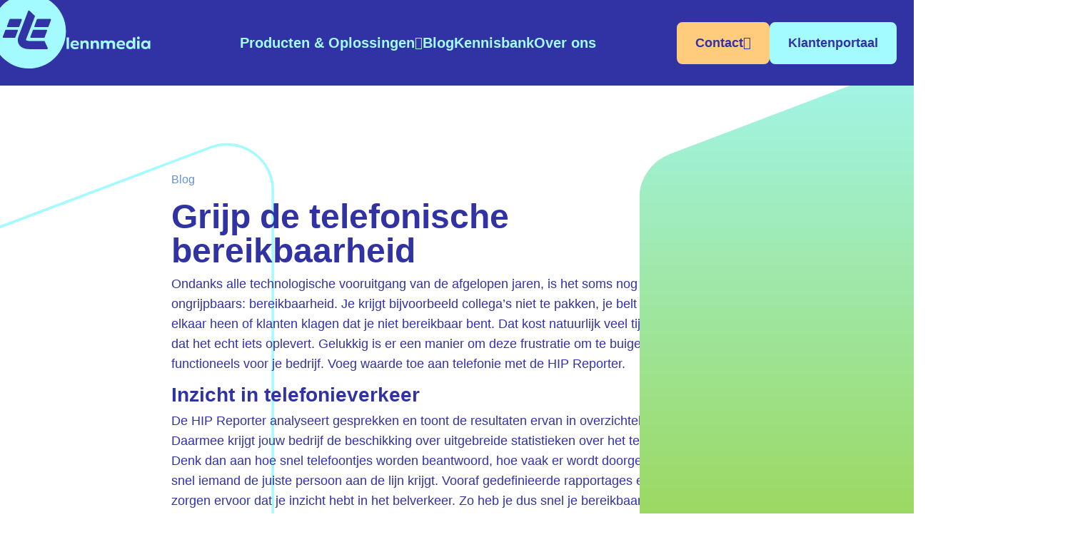

--- FILE ---
content_type: text/html; charset=UTF-8
request_url: https://www.lennmedia.nl/telefonie/grijp-de-telefonische-bereikbaarheid/
body_size: 18008
content:
<!doctype html><html lang="nl"><head><script data-no-optimize="1">var litespeed_docref=sessionStorage.getItem("litespeed_docref");litespeed_docref&&(Object.defineProperty(document,"referrer",{get:function(){return litespeed_docref}}),sessionStorage.removeItem("litespeed_docref"));</script> <meta charset="utf-8"><meta name="viewport" content="width=device-width, initial-scale=1"><title>Grijp de telefonische bereikbaarheid - Lennmedia</title><meta property="og:image" content="https://www.lennmedia.nl/wp-content/themes/lennmedia/images/lennmedia-og-image.png"><meta name="author" content="Lennmedia"><meta name="generator" content="Web and Brand"><meta name="format-detection" content="telephone=yes"><link rel="icon" type="image/x-icon" href="/favicon.ico"><meta name='robots' content='index, follow, max-image-preview:large, max-snippet:-1, max-video-preview:-1' />
 <script id="google_gtagjs-js-consent-mode-data-layer" type="litespeed/javascript">window.dataLayer=window.dataLayer||[];function gtag(){dataLayer.push(arguments)}
gtag('consent','default',{"ad_personalization":"denied","ad_storage":"denied","ad_user_data":"denied","analytics_storage":"denied","functionality_storage":"denied","security_storage":"denied","personalization_storage":"denied","region":["AT","BE","BG","CH","CY","CZ","DE","DK","EE","ES","FI","FR","GB","GR","HR","HU","IE","IS","IT","LI","LT","LU","LV","MT","NL","NO","PL","PT","RO","SE","SI","SK"],"wait_for_update":500});window._googlesitekitConsentCategoryMap={"statistics":["analytics_storage"],"marketing":["ad_storage","ad_user_data","ad_personalization"],"functional":["functionality_storage","security_storage"],"preferences":["personalization_storage"]};window._googlesitekitConsents={"ad_personalization":"denied","ad_storage":"denied","ad_user_data":"denied","analytics_storage":"denied","functionality_storage":"denied","security_storage":"denied","personalization_storage":"denied","region":["AT","BE","BG","CH","CY","CZ","DE","DK","EE","ES","FI","FR","GB","GR","HR","HU","IE","IS","IT","LI","LT","LU","LV","MT","NL","NO","PL","PT","RO","SE","SI","SK"],"wait_for_update":500}</script> <meta name="description" content="Ondanks alle technologische vooruitgang van de afgelopen jaren, is het soms nog steeds iets ongrijpbaars: bereikbaarheid. Voeg waarde toe aan telefonie met de HIP Reporter." /><link rel="canonical" href="https://www.lennmedia.nl/telefonie/grijp-de-telefonische-bereikbaarheid/" /><meta property="og:locale" content="nl_NL" /><meta property="og:type" content="article" /><meta property="og:title" content="Grijp de telefonische bereikbaarheid" /><meta property="og:description" content="Ondanks alle technologische vooruitgang van de afgelopen jaren, is het soms nog steeds iets ongrijpbaars: bereikbaarheid. Voeg waarde toe aan telefonie met de HIP Reporter." /><meta property="og:url" content="https://www.lennmedia.nl/telefonie/grijp-de-telefonische-bereikbaarheid/" /><meta property="og:site_name" content="Lennmedia" /><meta property="article:published_time" content="2020-08-05T08:34:07+00:00" /><meta property="article:modified_time" content="2025-04-23T12:09:29+00:00" /><meta property="og:image" content="https://www.lennmedia.nl/wp-content/uploads/2024/12/lennmedia_13522.jpg" /><meta property="og:image:width" content="600" /><meta property="og:image:height" content="300" /><meta property="og:image:type" content="image/jpeg" /><meta name="author" content="Web and Brand" /><meta name="twitter:card" content="summary_large_image" /><meta name="twitter:label1" content="Geschreven door" /><meta name="twitter:data1" content="Web and Brand" /><meta name="twitter:label2" content="Geschatte leestijd" /><meta name="twitter:data2" content="2 minuten" /> <script type="application/ld+json" class="yoast-schema-graph">{"@context":"https://schema.org","@graph":[{"@type":"Article","@id":"https://www.lennmedia.nl/telefonie/grijp-de-telefonische-bereikbaarheid/#article","isPartOf":{"@id":"https://www.lennmedia.nl/telefonie/grijp-de-telefonische-bereikbaarheid/"},"author":{"name":"Web and Brand","@id":"https://www.lennmedia.nl/#/schema/person/16fea795acd9dfc5d0dc2238c52b5c90"},"headline":"Grijp de telefonische bereikbaarheid","datePublished":"2020-08-05T08:34:07+00:00","dateModified":"2025-04-23T12:09:29+00:00","mainEntityOfPage":{"@id":"https://www.lennmedia.nl/telefonie/grijp-de-telefonische-bereikbaarheid/"},"wordCount":333,"publisher":{"@id":"https://www.lennmedia.nl/#organization"},"image":{"@id":"https://www.lennmedia.nl/telefonie/grijp-de-telefonische-bereikbaarheid/#primaryimage"},"thumbnailUrl":"https://www.lennmedia.nl/wp-content/uploads/2024/12/lennmedia_13522.jpg","articleSection":["Telefonie"],"inLanguage":"nl-NL"},{"@type":"WebPage","@id":"https://www.lennmedia.nl/telefonie/grijp-de-telefonische-bereikbaarheid/","url":"https://www.lennmedia.nl/telefonie/grijp-de-telefonische-bereikbaarheid/","name":"Grijp de telefonische bereikbaarheid - Lennmedia","isPartOf":{"@id":"https://www.lennmedia.nl/#website"},"primaryImageOfPage":{"@id":"https://www.lennmedia.nl/telefonie/grijp-de-telefonische-bereikbaarheid/#primaryimage"},"image":{"@id":"https://www.lennmedia.nl/telefonie/grijp-de-telefonische-bereikbaarheid/#primaryimage"},"thumbnailUrl":"https://www.lennmedia.nl/wp-content/uploads/2024/12/lennmedia_13522.jpg","datePublished":"2020-08-05T08:34:07+00:00","dateModified":"2025-04-23T12:09:29+00:00","description":"Ondanks alle technologische vooruitgang van de afgelopen jaren, is het soms nog steeds iets ongrijpbaars: bereikbaarheid. Voeg waarde toe aan telefonie met de HIP Reporter.","breadcrumb":{"@id":"https://www.lennmedia.nl/telefonie/grijp-de-telefonische-bereikbaarheid/#breadcrumb"},"inLanguage":"nl-NL","potentialAction":[{"@type":"ReadAction","target":["https://www.lennmedia.nl/telefonie/grijp-de-telefonische-bereikbaarheid/"]}]},{"@type":"ImageObject","inLanguage":"nl-NL","@id":"https://www.lennmedia.nl/telefonie/grijp-de-telefonische-bereikbaarheid/#primaryimage","url":"https://www.lennmedia.nl/wp-content/uploads/2024/12/lennmedia_13522.jpg","contentUrl":"https://www.lennmedia.nl/wp-content/uploads/2024/12/lennmedia_13522.jpg","width":600,"height":300},{"@type":"BreadcrumbList","@id":"https://www.lennmedia.nl/telefonie/grijp-de-telefonische-bereikbaarheid/#breadcrumb","itemListElement":[{"@type":"ListItem","position":1,"name":"Home","item":"https://www.lennmedia.nl/"},{"@type":"ListItem","position":2,"name":"Blog","item":"https://www.lennmedia.nl/blog/"},{"@type":"ListItem","position":3,"name":"Grijp de telefonische bereikbaarheid"}]},{"@type":"WebSite","@id":"https://www.lennmedia.nl/#website","url":"https://www.lennmedia.nl/","name":"Lennmedia","description":"Werkt gewoon.","publisher":{"@id":"https://www.lennmedia.nl/#organization"},"potentialAction":[{"@type":"SearchAction","target":{"@type":"EntryPoint","urlTemplate":"https://www.lennmedia.nl/?s={search_term_string}"},"query-input":{"@type":"PropertyValueSpecification","valueRequired":true,"valueName":"search_term_string"}}],"inLanguage":"nl-NL"},{"@type":"Organization","@id":"https://www.lennmedia.nl/#organization","name":"Lennmedia","url":"https://www.lennmedia.nl/","logo":{"@type":"ImageObject","inLanguage":"nl-NL","@id":"https://www.lennmedia.nl/#/schema/logo/image/","url":"https://www.lennmedia.nl/wp-content/uploads/brandmark-fc.svg","contentUrl":"https://www.lennmedia.nl/wp-content/uploads/brandmark-fc.svg","width":1,"height":1,"caption":"Lennmedia"},"image":{"@id":"https://www.lennmedia.nl/#/schema/logo/image/"}},{"@type":"Person","@id":"https://www.lennmedia.nl/#/schema/person/16fea795acd9dfc5d0dc2238c52b5c90","name":"Web and Brand","image":{"@type":"ImageObject","inLanguage":"nl-NL","@id":"https://www.lennmedia.nl/#/schema/person/image/","url":"https://www.lennmedia.nl/wp-content/litespeed/avatar/3ac24e867ffeb47a2b030ea4e59a2887.jpg?ver=1769346043","contentUrl":"https://www.lennmedia.nl/wp-content/litespeed/avatar/3ac24e867ffeb47a2b030ea4e59a2887.jpg?ver=1769346043","caption":"Web and Brand"},"url":"https://www.lennmedia.nl/author/web-and-brand/"}]}</script> <link rel='dns-prefetch' href='//www.googletagmanager.com' /><link rel="alternate" type="application/rss+xml" title="Lennmedia &raquo; Grijp de telefonische bereikbaarheid reacties feed" href="https://www.lennmedia.nl/telefonie/grijp-de-telefonische-bereikbaarheid/feed/" /><link rel="alternate" title="oEmbed (JSON)" type="application/json+oembed" href="https://www.lennmedia.nl/wp-json/oembed/1.0/embed?url=https%3A%2F%2Fwww.lennmedia.nl%2Ftelefonie%2Fgrijp-de-telefonische-bereikbaarheid%2F" /><link rel="alternate" title="oEmbed (XML)" type="text/xml+oembed" href="https://www.lennmedia.nl/wp-json/oembed/1.0/embed?url=https%3A%2F%2Fwww.lennmedia.nl%2Ftelefonie%2Fgrijp-de-telefonische-bereikbaarheid%2F&#038;format=xml" /><style id="litespeed-ccss">html,body,div,h1,h2,p,a,img,i,ul,li,article,header,nav,section{margin:0;padding:0;border:0;font-size:100%;font:inherit;line-height:1.5;vertical-align:baseline}*,*:after,*:before{box-sizing:border-box;line-height:1.5}html{color:#3133A5;font:400 100%"Gabarito",sans-serif;-webkit-font-smoothing:antialiased;-moz-osx-font-smoothing:grayscale;text-rendering:optimizeLegibility;-webkit-text-size-adjust:100%;height:100%;scroll-behavior:smooth;overflow-x:hidden;overflow-y:auto}body{display:flex;flex-flow:column nowrap;align-items:stretch;font-size:1rem;background:#fff;width:100%;min-height:100%;overflow-x:hidden;overflow-y:auto}h1,h2{margin:0 0 8px 0;font-family:"Mangueira Alt",sans-serif;font-weight:900;line-height:1;color:#3133A5}h1{font-size:2.25rem}@media (min-width:430px){h1{font-size:2.5rem}}@media (min-width:600px){h1{font-size:3rem}}h2{font-size:1.5rem}@media (min-width:600px){h2{font-size:1.75rem}}p{margin-bottom:16px;word-wrap:break-word;line-height:1.556;font-size:1.125rem}a{color:#6591cf;text-decoration:none}ul{list-style:none}ul li{position:relative;padding-left:40px;font-size:1.125rem;line-height:1.556;color:#3133A5}ul li:not(:last-child){margin-bottom:15px}ul li:after{content:"";position:absolute;width:20px;height:3px;background-color:#A3FAFF;left:0;top:12px}[id]{scroll-margin:160px}img{width:100%;height:auto}@media screen and (-ms-high-contrast:active),(-ms-high-contrast:none){img[src*=".svg"]{width:100%}}header,section{overflow:hidden}.container{position:relative;margin:auto;padding:40px 24px;width:100%;max-width:1248px}@media (min-width:600px){.container{padding:48px 24px}}@media (min-width:750px){.container{padding:64px 24px}}@media (min-width:1000px){.container{padding:96px 24px}}@media (min-width:1200px){.container{padding:120px 24px}}.container.container--big{max-width:1448px}.button{-webkit-appearance:none;-moz-appearance:none;appearance:none;border:solid 2px #B8F594;border-radius:8px;display:inline-flex;flex-flow:row wrap;align-items:center;gap:12px;font-family:"Gabarito",sans-serif;-webkit-font-smoothing:antialiased;-moz-osx-font-smoothing:grayscale;font-weight:700;line-height:1.5;font-size:1rem;margin:0;padding:14px 24px;text-decoration:none;vertical-align:bottom;width:auto;position:relative;text-align:left;background:#B8F594;color:#3133A5;z-index:1}@media (min-width:430px){.button{font-size:1.125rem}}.button.button--light-blue{background:#A3FAFF;border-color:#A3FAFF;color:#3133A5}.button.button--yellow{background:#FFCC7D;border-color:#FFCC7D;color:#3133A5}.fas,.mobile-menu__item.mobile-menu__item--has-sub:before,.nav__item[data-sub]:before{-moz-osx-font-smoothing:grayscale;-webkit-font-smoothing:antialiased;display:var(--fa-display,inline-block);font-style:normal;font-variant:normal;line-height:1;text-rendering:auto}.fas,.mobile-menu__item.mobile-menu__item--has-sub:before,.nav__item[data-sub]:before{font-family:"Font Awesome 6 Pro"}.fa-comment-alt-dots::before{content:""}.mobile-menu__item.mobile-menu__item--has-sub::before,.nav__item[data-sub]::before{content:""}:root,:host{--fa-style-family-brands:"Font Awesome 6 Brands";--fa-font-brands:normal 400 1em/1 "Font Awesome 6 Brands"}:root,:host{--fa-style-family-classic:"Font Awesome 6 Pro";--fa-font-regular:normal 400 1em/1 "Font Awesome 6 Pro"}:root,:host{--fa-style-family-classic:"Font Awesome 6 Pro";--fa-font-solid:normal 900 1em/1 "Font Awesome 6 Pro"}.fas,.mobile-menu__item.mobile-menu__item--has-sub:before,.nav__item[data-sub]:before{font-weight:900}.nav{position:relative;display:flex;flex-flow:row nowrap;align-items:center;height:100%}.nav__items{display:flex;flex-flow:row nowrap;align-items:center;gap:24px}@media (min-width:1200px){.nav__items{gap:32px}}.nav__item{position:relative;padding:0;color:inherit}.nav__item:after{display:none}.nav__item:not(:last-child){margin-bottom:0}.nav__item[data-sub]{display:flex;flex-flow:row-reverse nowrap;align-items:center;gap:8px}.nav__item[data-sub].nav__item--sub-opened:before{transform:translate(0,2px) scaleY(-1)}.nav__link{font-size:1.125rem;font-weight:700;color:inherit;text-decoration:none}@media (min-width:1200px){.nav__link{font-size:1.25rem}}.nav__submenu-container{position:absolute;top:100%;left:0}.nav__submenu{position:absolute;top:0;left:0;display:flex;flex-flow:row nowrap;align-items:flex-start;gap:32px;padding:48px 0;width:640px;z-index:1;opacity:0}.nav__submenu.nav__submenu--opened{opacity:1}.nav__submenu:before{position:absolute;top:0;right:-100vw;left:-100vw;bottom:0;background:#1E208D;content:"";z-index:-1}.nav__submenu-items{display:flex;flex-flow:column nowrap;align-items:flex-start;gap:16px;width:calc(50% - 32px)}.nav__submenu-item{padding:0;color:inherit}.nav__submenu-item:after{display:none}.nav__submenu-item:not(:last-child){margin-bottom:0}.nav__submenu-link{display:flex;flex-flow:row nowrap;align-items:center;gap:16px;font-size:1rem;font-weight:700;color:inherit;text-decoration:none}@media (min-width:1200px){.nav__submenu-link{font-size:1.125rem}}.nav__submenu-link:hover{color:#fff}.nav__submenu-link-icon{width:32px;height:32px}.nav__submenu-link-icon picture,.nav__submenu-link-icon img{display:block;width:100%;height:100%}.mobile-menu{position:fixed;top:80px;right:0;bottom:0;left:0;display:flex;flex-flow:column nowrap;align-items:stretch;background:#3133A5;color:#A3FAFF;z-index:10;opacity:0}.mobile-menu__main{padding:48px 24px;height:calc(100% - 80px);overflow-x:hidden;overflow-y:auto}.mobile-menu__items{display:flex;flex-flow:column nowrap;align-items:flex-start;gap:16px}.mobile-menu__item{padding:0;color:inherit}.mobile-menu__item:after{display:none}.mobile-menu__item:not(:last-child){margin-bottom:0}.mobile-menu__item:last-child{margin-top:32px}.mobile-menu__item.mobile-menu__item--has-sub{display:flex;flex-flow:row-reverse wrap;align-items:center;justify-content:flex-end;gap:8px}.mobile-menu__link{font-size:1.125rem;font-weight:700;color:inherit;text-decoration:none}.mobile-menu__sub-items{display:flex;flex-flow:column nowrap;align-items:flex-start;gap:12px;margin-top:24px;width:100%}.mobile-menu__footer{position:relative;display:flex;flex-flow:row nowrap;align-items:center;justify-content:space-between;padding:0 24px;height:80px;background:#1E208D}.mobile-menu__footer:before{position:absolute;right:0;bottom:100%;left:0;height:48px;background:linear-gradient(to top,#3133a5 0%,#fff0 100%);content:""}@media (max-width:350px){.mobile-menu__footer .button{padding-left:12px;padding-right:12px}}.hamburger{font-size:1.125rem;color:#A3FAFF}.shape{position:absolute;top:0;left:70vw;width:600px}@media (min-width:2000px){.shape{left:auto;right:0}}.shape.blog__shape{left:auto;right:70vw}.shape.blog__shape svg{transform:rotate(180deg)}@media (min-width:2000px){.shape.blog__shape{left:0;right:auto}}.shape svg{display:block;width:100%;height:auto}.header{position:fixed;top:0;right:0;left:0;display:flex;background:#3133A5;color:#A3FAFF;z-index:20;overflow:visible}.header+*{margin-top:80px}@media (min-width:1000px){.header+*{margin-top:100px}}@media (min-width:1200px){.header+*{margin-top:120px}}@media (min-width:1400px){.header+*{margin-top:150px}}.header .container{display:flex;flex-flow:row nowrap;align-items:center;justify-content:space-between;margin:auto;padding-top:0;padding-bottom:0;height:80px}@media (min-width:1000px){.header .container{height:100px}}@media (min-width:1200px){.header .container{height:120px}}@media (min-width:1400px){.header .container{height:150px}}.header__brand{display:flex;flex-flow:row nowrap;align-items:center;gap:12px;margin-left:-36px;width:230px;height:100%}@media (min-width:1000px){.header__brand{width:235px}}@media (min-width:1400px){.header__brand{margin-left:-38px;width:275px}}@media (min-width:1500px){.header__brand{margin-left:-44px;width:361px}}@media (min-width:1448px){.header__brand{margin-left:calc((50vw - (1448px)/2)*-1 - 44px)}}@media (min-width:1600px){.header__brand{margin-left:-120px}}.header__brand-circle svg{display:block;width:100px;height:auto;transform:translate(0,-10px)}@media (min-width:1000px){.header__brand-circle svg{width:105px;transform:translate(0,-16px)}}@media (min-width:1400px){.header__brand-circle svg{width:125px;transform:translate(0,-20px)}}@media (min-width:1500px){.header__brand-circle svg{width:165px;transform:translate(0,-24px)}}.header__brand-text svg{display:block;height:18px;width:auto}@media (min-width:1400px){.header__brand-text svg{height:21px}}@media (min-width:1500px){.header__brand-text svg{height:28px}}.header__brand-text svg *{fill:#A3FAFF}@media (max-width:1199px){.header__nav{display:none}}.header__buttons{display:flex;flex-flow:row nowrap;align-items:center;gap:16px}@media (max-width:1199px){.header__buttons{display:none}}@media (min-width:1200px){.header__hamburger{display:none}}.intro.intro--home .intro__content{grid-area:row1_column1}.intro.intro--home .intro__partners{grid-area:row2_column1;margin-top:64px}@media (min-width:1000px){.intro__content{grid-area:row1_column1/row1_column1/row2_column1/row2_column1}}@media (min-width:1000px){.intro__image{grid-area:row1_column2/row1_column2/row2_column2/row2_column2;align-self:center;margin-top:0}}.blog{position:relative}.blog__shape{top:80px}.blog__shape path{stroke:#A3FAFF;fill:none}.blog__sub-title{margin-bottom:16px}.blog__content{margin:0 auto;max-width:800px}.blog__content p+*:where(h1,h2,h3,h4,h5,h6){margin-top:32px}:root{--wp--preset--aspect-ratio--square:1;--wp--preset--aspect-ratio--4-3:4/3;--wp--preset--aspect-ratio--3-4:3/4;--wp--preset--aspect-ratio--3-2:3/2;--wp--preset--aspect-ratio--2-3:2/3;--wp--preset--aspect-ratio--16-9:16/9;--wp--preset--aspect-ratio--9-16:9/16;--wp--preset--color--black:#000000;--wp--preset--color--cyan-bluish-gray:#abb8c3;--wp--preset--color--white:#ffffff;--wp--preset--color--pale-pink:#f78da7;--wp--preset--color--vivid-red:#cf2e2e;--wp--preset--color--luminous-vivid-orange:#ff6900;--wp--preset--color--luminous-vivid-amber:#fcb900;--wp--preset--color--light-green-cyan:#7bdcb5;--wp--preset--color--vivid-green-cyan:#00d084;--wp--preset--color--pale-cyan-blue:#8ed1fc;--wp--preset--color--vivid-cyan-blue:#0693e3;--wp--preset--color--vivid-purple:#9b51e0;--wp--preset--gradient--vivid-cyan-blue-to-vivid-purple:linear-gradient(135deg,rgb(6,147,227) 0%,rgb(155,81,224) 100%);--wp--preset--gradient--light-green-cyan-to-vivid-green-cyan:linear-gradient(135deg,rgb(122,220,180) 0%,rgb(0,208,130) 100%);--wp--preset--gradient--luminous-vivid-amber-to-luminous-vivid-orange:linear-gradient(135deg,rgb(252,185,0) 0%,rgb(255,105,0) 100%);--wp--preset--gradient--luminous-vivid-orange-to-vivid-red:linear-gradient(135deg,rgb(255,105,0) 0%,rgb(207,46,46) 100%);--wp--preset--gradient--very-light-gray-to-cyan-bluish-gray:linear-gradient(135deg,rgb(238,238,238) 0%,rgb(169,184,195) 100%);--wp--preset--gradient--cool-to-warm-spectrum:linear-gradient(135deg,rgb(74,234,220) 0%,rgb(151,120,209) 20%,rgb(207,42,186) 40%,rgb(238,44,130) 60%,rgb(251,105,98) 80%,rgb(254,248,76) 100%);--wp--preset--gradient--blush-light-purple:linear-gradient(135deg,rgb(255,206,236) 0%,rgb(152,150,240) 100%);--wp--preset--gradient--blush-bordeaux:linear-gradient(135deg,rgb(254,205,165) 0%,rgb(254,45,45) 50%,rgb(107,0,62) 100%);--wp--preset--gradient--luminous-dusk:linear-gradient(135deg,rgb(255,203,112) 0%,rgb(199,81,192) 50%,rgb(65,88,208) 100%);--wp--preset--gradient--pale-ocean:linear-gradient(135deg,rgb(255,245,203) 0%,rgb(182,227,212) 50%,rgb(51,167,181) 100%);--wp--preset--gradient--electric-grass:linear-gradient(135deg,rgb(202,248,128) 0%,rgb(113,206,126) 100%);--wp--preset--gradient--midnight:linear-gradient(135deg,rgb(2,3,129) 0%,rgb(40,116,252) 100%);--wp--preset--font-size--small:13px;--wp--preset--font-size--medium:20px;--wp--preset--font-size--large:36px;--wp--preset--font-size--x-large:42px;--wp--preset--spacing--20:0.44rem;--wp--preset--spacing--30:0.67rem;--wp--preset--spacing--40:1rem;--wp--preset--spacing--50:1.5rem;--wp--preset--spacing--60:2.25rem;--wp--preset--spacing--70:3.38rem;--wp--preset--spacing--80:5.06rem;--wp--preset--shadow--natural:6px 6px 9px rgba(0, 0, 0, 0.2);--wp--preset--shadow--deep:12px 12px 50px rgba(0, 0, 0, 0.4);--wp--preset--shadow--sharp:6px 6px 0px rgba(0, 0, 0, 0.2);--wp--preset--shadow--outlined:6px 6px 0px -3px rgb(255, 255, 255), 6px 6px rgb(0, 0, 0);--wp--preset--shadow--crisp:6px 6px 0px rgb(0, 0, 0)}</style><link rel="preload" data-asynced="1" data-optimized="2" as="style" onload="this.onload=null;this.rel='stylesheet'" href="https://www.lennmedia.nl/wp-content/litespeed/ucss/a06d45b8740bac1c421c551e706ff56c.css?ver=e6f94" /><script type="litespeed/javascript">!function(a){"use strict";var b=function(b,c,d){function e(a){return h.body?a():void setTimeout(function(){e(a)})}function f(){i.addEventListener&&i.removeEventListener("load",f),i.media=d||"all"}var g,h=a.document,i=h.createElement("link");if(c)g=c;else{var j=(h.body||h.getElementsByTagName("head")[0]).childNodes;g=j[j.length-1]}var k=h.styleSheets;i.rel="stylesheet",i.href=b,i.media="only x",e(function(){g.parentNode.insertBefore(i,c?g:g.nextSibling)});var l=function(a){for(var b=i.href,c=k.length;c--;)if(k[c].href===b)return a();setTimeout(function(){l(a)})};return i.addEventListener&&i.addEventListener("load",f),i.onloadcssdefined=l,l(f),i};"undefined"!=typeof exports?exports.loadCSS=b:a.loadCSS=b}("undefined"!=typeof global?global:this);!function(a){if(a.loadCSS){var b=loadCSS.relpreload={};if(b.support=function(){try{return a.document.createElement("link").relList.supports("preload")}catch(b){return!1}},b.poly=function(){for(var b=a.document.getElementsByTagName("link"),c=0;c<b.length;c++){var d=b[c];"preload"===d.rel&&"style"===d.getAttribute("as")&&(a.loadCSS(d.href,d,d.getAttribute("media")),d.rel=null)}},!b.support()){b.poly();var c=a.setInterval(b.poly,300);a.addEventListener&&a.addEventListener("load",function(){b.poly(),a.clearInterval(c)}),a.attachEvent&&a.attachEvent("onload",function(){a.clearInterval(c)})}}}(this);</script><link rel="preload" as="image" href="https://www.lennmedia.nl/wp-content/uploads/2024/10/icon-dark-5.svg"><link rel="preload" as="image" href="https://www.lennmedia.nl/wp-content/uploads/2024/10/icon-dark-1.svg"><link rel="preload" as="image" href="https://www.lennmedia.nl/wp-content/uploads/2024/10/icon-dark-2.svg"><link rel="preload" as="image" href="https://www.lennmedia.nl/wp-content/uploads/2024/10/icon-dark-5.svg"><link rel="preload" as="image" href="https://www.lennmedia.nl/wp-content/uploads/2024/10/icon-dark-1.svg"><link rel="preload" as="image" href="https://www.lennmedia.nl/wp-content/uploads/2024/10/icon-dark-2.svg"> <script type="litespeed/javascript" data-src="https://www.googletagmanager.com/gtag/js?id=GT-PBNXX4K" id="google_gtagjs-js"></script> <script id="google_gtagjs-js-after" type="litespeed/javascript">window.dataLayer=window.dataLayer||[];function gtag(){dataLayer.push(arguments)}
gtag("set","linker",{"domains":["www.lennmedia.nl"]});gtag("js",new Date());gtag("set","developer_id.dZTNiMT",!0);gtag("config","GT-PBNXX4K");window._googlesitekit=window._googlesitekit||{};window._googlesitekit.throttledEvents=[];window._googlesitekit.gtagEvent=(name,data)=>{var key=JSON.stringify({name,data});if(!!window._googlesitekit.throttledEvents[key]){return}window._googlesitekit.throttledEvents[key]=!0;setTimeout(()=>{delete window._googlesitekit.throttledEvents[key]},5);gtag("event",name,{...data,event_source:"site-kit"})}</script> <link rel="https://api.w.org/" href="https://www.lennmedia.nl/wp-json/" /><link rel="alternate" title="JSON" type="application/json" href="https://www.lennmedia.nl/wp-json/wp/v2/posts/464" /><link rel='shortlink' href='https://www.lennmedia.nl/?p=464' /><meta name="generator" content="Site Kit by Google 1.171.0" /><link rel="alternate" hreflang="nl-NL" href="https://www.lennmedia.nl/telefonie/grijp-de-telefonische-bereikbaarheid/"/><link rel="alternate" hreflang="en-US" href="https://www.lennmedia.com/telephony/seize-the-telephone-accessibility/"/><link rel="alternate" hreflang="nl" href="https://www.lennmedia.nl/telefonie/grijp-de-telefonische-bereikbaarheid/"/><link rel="alternate" hreflang="en" href="https://www.lennmedia.com/telephony/seize-the-telephone-accessibility/"/></head><body class="wp-singular post-template-default single single-post postid-464 single-format-standard wp-theme-lennmedia translatepress-nl_NL"><div class="mobile-menu"><div class="mobile-menu__main"><ul class="mobile-menu__items"><li class="mobile-menu__item">
<a href="https://www.lennmedia.nl/blog/" target="" class="mobile-menu__link">
Blog                    </a></li><li class="mobile-menu__item">
<a href="https://support.lennmedia.nl" target="_blank" class="mobile-menu__link">
Kennisbank                    </a></li><li class="mobile-menu__item">
<a href="https://www.lennmedia.nl/over-ons/" target="" class="mobile-menu__link">
Over ons                    </a></li><li class="mobile-menu__item">
<a href="https://www.lennmedia.nl/contact/" class="mobile-menu__link">
Contact                </a></li><li class="mobile-menu__item mobile-menu__item--has-sub">
<a href="https://www.lennmedia.nl/producten-oplossingen/" class="mobile-menu__link">
Producten &#038; Oplossingen                </a><ul class="mobile-menu__sub-items"><li class="nav__submenu-item">
<a href="https://www.lennmedia.nl/producten-oplossingen/internet/" class="nav__submenu-link"><div class="nav__submenu-link-icon">
<picture>
<img src="https://www.lennmedia.nl/wp-content/uploads/2024/10/icon-dark-5.svg" class="attachment-full size-full" alt="" decoding="sync" fetchpriority="high"/>                                                                            </picture></div><div class="nav__submenu-link-text">
Internet</div>
</a></li><li class="nav__submenu-item">
<a href="https://www.lennmedia.nl/producten-oplossingen/telefonie/" class="nav__submenu-link"><div class="nav__submenu-link-icon">
<picture>
<img src="https://www.lennmedia.nl/wp-content/uploads/2024/10/icon-dark-1.svg" class="attachment-full size-full" alt="" decoding="sync" fetchpriority="high"/>                                                                            </picture></div><div class="nav__submenu-link-text">
Telefonie</div>
</a></li><li class="nav__submenu-item">
<a href="https://www.lennmedia.nl/producten-oplossingen/moderne-werkplek-product/" class="nav__submenu-link"><div class="nav__submenu-link-icon">
<picture>
<img src="https://www.lennmedia.nl/wp-content/uploads/2024/10/icon-dark-2.svg" class="attachment-full size-full" alt="" decoding="sync" fetchpriority="high"/>                                                                            </picture></div><div class="nav__submenu-link-text">
Moderne werkplek</div>
</a></li><li class="nav__submenu-item">
<a href="https://www.lennmedia.nl/producten-oplossingen/hosting/" class="nav__submenu-link"><div class="nav__submenu-link-icon">
<picture>
<img data-lazyloaded="1" src="[data-uri]" data-src="https://www.lennmedia.nl/wp-content/uploads/2024/10/icon-dark-3.svg" class="attachment-full size-full" alt="" decoding="async" />                                                                            </picture></div><div class="nav__submenu-link-text">
Hosting</div>
</a></li><li class="nav__submenu-item">
<a href="https://www.lennmedia.nl/producten-oplossingen/veilig-online-product/" class="nav__submenu-link"><div class="nav__submenu-link-icon">
<picture>
<img data-lazyloaded="1" src="[data-uri]" data-src="https://www.lennmedia.nl/wp-content/uploads/2024/10/icon-dark-4.svg" class="attachment-full size-full" alt="" decoding="async" />                                                                            </picture></div><div class="nav__submenu-link-text">
Veilig online</div>
</a></li><li class="nav__submenu-item">
<a href="https://www.lennmedia.nl/producten-oplossingen/moderne-werkplek/" class="nav__submenu-link"><div class="nav__submenu-link-icon">
<picture>
<img data-lazyloaded="1" src="[data-uri]" data-src="https://www.lennmedia.nl/wp-content/uploads/2024/10/icon-4.svg" class="attachment-full size-full" alt="" decoding="async" />                                                                            </picture></div><div class="nav__submenu-link-text">
Moderne werkplek</div>
</a></li><li class="nav__submenu-item">
<a href="https://www.lennmedia.nl/producten-oplossingen/bellen-via-teams/" class="nav__submenu-link"><div class="nav__submenu-link-icon">
<picture>
<img data-lazyloaded="1" src="[data-uri]" data-src="https://www.lennmedia.nl/wp-content/uploads/2024/10/icon-3.svg" class="attachment-full size-full" alt="" decoding="async" />                                                                            </picture></div><div class="nav__submenu-link-text">
Bellen via Teams</div>
</a></li><li class="nav__submenu-item">
<a href="https://www.lennmedia.nl/producten-oplossingen/veilig-online/" class="nav__submenu-link"><div class="nav__submenu-link-icon">
<picture>
<img data-lazyloaded="1" src="[data-uri]" data-src="https://www.lennmedia.nl/wp-content/uploads/2024/10/icon-2.svg" class="attachment-full size-full" alt="" decoding="async" />                                                                            </picture></div><div class="nav__submenu-link-text">
Veilig online</div>
</a></li><li class="nav__submenu-item">
<a href="https://www.lennmedia.nl/producten-oplossingen/it-beheer/" class="nav__submenu-link"><div class="nav__submenu-link-icon">
<picture>
<img data-lazyloaded="1" src="[data-uri]" data-src="https://www.lennmedia.nl/wp-content/uploads/2024/10/icon-1.svg" class="attachment-full size-full" alt="" decoding="async" />                                                                            </picture></div><div class="nav__submenu-link-text">
IT beheer</div>
</a></li></ul></li></ul></div><div class="mobile-menu__footer">
<a href="https://portal.lenn.media" class="button button--green">
Klantenportaal        </a>
<a href="https://www.lennmedia.nl/contact/" class="button button--yellow">
Contact <i class="fas fa-comment-alt-dots"></i>
</a></div></div><header class="header"><div class="container container--big">
<a href="https://www.lennmedia.nl" class="header__brand"><div class="header__brand-circle">
<svg width="166" height="165" viewBox="0 0 166 165" fill="none" xmlns="http://www.w3.org/2000/svg">
<path d="M82.6749 165C128.157 165 165.028 128.063 165.028 82.5C165.028 36.9366 128.157 0 82.6749 0C37.1923 0 0.321777 36.9366 0.321777 82.5C0.321777 128.063 37.1923 165 82.6749 165Z" fill="#A3FAFF"/>
<path fill-rule="evenodd" clip-rule="evenodd" d="M84.1081 36.4756L95.7994 47.6155C96.3109 48.1029 96.4785 48.8548 96.2232 49.5167L76.6542 100.235L76.6478 100.257C76.6137 100.383 76.6031 100.647 76.6431 100.952L76.6531 101.023C76.7132 101.412 76.8411 101.767 76.9749 101.962C77.2012 102.29 77.7488 102.696 78.6478 103.048C79.9655 103.565 81.7936 103.866 84.1671 103.866L116.501 103.854C117.177 103.854 117.79 104.252 118.071 104.873L124.7 119.533C125.221 120.687 124.386 122 123.13 122H84.1721C73.4058 122 65.715 118.817 61.5026 112.436C59.0984 108.799 58.2128 104.708 58.4796 100.464C58.652 97.7222 59.2582 95.3428 59.9538 93.5798L81.3126 37.1214C81.7515 35.9621 83.2145 35.6241 84.1081 36.4756ZM121.669 78.7408C122.878 78.7408 123.712 79.9657 123.28 81.1069L117.728 95.7687C117.472 96.4436 116.832 96.889 116.117 96.889H87.8683C86.657 96.889 85.8229 95.6612 86.2581 94.5192L91.8461 79.8576C92.1026 79.1847 92.7423 78.7408 93.4561 78.7408H121.669ZM56.8853 78.7408C58.0952 78.7408 58.9291 79.9663 58.4964 81.1078L52.9346 95.7696C52.6787 96.4439 52.0381 96.889 51.3235 96.889H26.7269C25.516 96.889 24.6818 95.6615 25.1167 94.5198L30.7022 79.8579C30.9587 79.185 31.5987 78.7408 32.3125 78.7408H56.8853ZM130.273 54.8833C131.481 54.8833 132.315 56.1057 131.886 57.2466L126.362 71.9062C126.107 72.5822 125.466 73.029 124.75 73.029H96.7118C95.5052 73.029 94.671 71.8097 95.0979 70.6691L100.586 56.0098C100.84 55.3318 101.482 54.8833 102.199 54.8833H130.273ZM65.6404 54.8833C66.8484 54.8833 67.6823 56.1049 67.2535 57.2458L61.7395 71.9053C61.4847 72.5816 60.843 73.029 60.1264 73.029H36.1348C34.9282 73.029 34.0942 71.8097 34.5211 70.6691L40.0088 56.0098C40.2626 55.3318 40.905 54.8833 41.6227 54.8833H65.6404Z" fill="#3133A5"/>
</svg></div><div class="header__brand-text">
<svg width="151" height="23" viewBox="0 0 151 23" fill="none" xmlns="http://www.w3.org/2000/svg">
<path d="M0.373047 22.5073V1.88226H4.67969V22.5073H0.373047Z" fill="#3133A5"/>
<path d="M22.5215 13.8061C22.5215 14.8217 22.3652 15.6713 22.0527 16.3549H11.418C11.8672 18.4643 13.498 19.519 16.3105 19.519C18.1074 19.519 19.748 19.1967 21.2324 18.5522H21.5254V21.687C20.002 22.5463 18.0488 22.976 15.666 22.976C13.166 22.976 11.1592 22.2631 9.64551 20.8373C8.13184 19.4116 7.375 17.5073 7.375 15.1245C7.375 12.683 8.1123 10.7543 9.58691 9.33832C11.0615 7.9223 12.9414 7.21429 15.2266 7.21429C17.4531 7.21429 19.2256 7.83929 20.5439 9.08929C21.8623 10.3393 22.5215 11.9116 22.5215 13.8061ZM18.8301 13.601V13.3959C18.791 12.5366 18.4541 11.8188 17.8193 11.2426C17.1846 10.6664 16.3398 10.3784 15.2852 10.3784C14.3281 10.3784 13.5029 10.642 12.8096 11.1694C12.1162 11.6967 11.6621 12.5073 11.4473 13.601H18.8301Z" fill="#3133A5"/>
<path d="M25.1289 22.5073V7.65375H28.6445L29.0547 9.35297H29.3184C30.3535 7.92719 31.9062 7.21429 33.9766 7.21429C35.9492 7.21429 37.4678 7.77094 38.5322 8.88422C39.5967 9.9975 40.1289 11.5112 40.1289 13.4252V22.5073H35.7344V14.3627C35.7344 13.3276 35.4707 12.5317 34.9434 11.975C34.416 11.4184 33.6738 11.1401 32.7168 11.1401C31.6816 11.1401 30.8906 11.4868 30.3438 12.1801C29.7969 12.8735 29.5234 13.7475 29.5234 14.8022V22.5073H25.1289Z" fill="#3133A5"/>
<path d="M43.4395 22.5073V7.65375H46.9551L47.3652 9.35297H47.6289C48.6641 7.92719 50.2168 7.21429 52.2871 7.21429C54.2598 7.21429 55.7783 7.77094 56.8428 8.88422C57.9072 9.9975 58.4395 11.5112 58.4395 13.4252V22.5073H54.0449V14.3627C54.0449 13.3276 53.7812 12.5317 53.2539 11.975C52.7266 11.4184 51.9844 11.1401 51.0273 11.1401C49.9922 11.1401 49.2012 11.4868 48.6543 12.1801C48.1074 12.8735 47.834 13.7475 47.834 14.8022V22.5073H43.4395Z" fill="#3133A5"/>
<path d="M80.793 7.21429C82.8047 7.21429 84.4062 7.7807 85.5977 8.91351C86.7891 10.0463 87.3848 11.5502 87.3848 13.4252V22.5073H82.9609V14.4213C82.9609 13.3862 82.6973 12.5854 82.1699 12.019C81.6426 11.4526 80.9004 11.1694 79.9434 11.1694C78.9277 11.1694 78.1416 11.4965 77.585 12.1508C77.0283 12.8051 76.75 13.5815 76.75 14.4799V22.5073H72.3555V14.4213C72.3555 12.2534 71.3496 11.1694 69.3379 11.1694C68.3027 11.1694 67.5117 11.5161 66.9648 12.2094C66.418 12.9028 66.1445 13.7768 66.1445 14.8315V22.5073H61.75V7.62445H65.2656L65.6758 9.35297H65.9395C66.9746 7.92719 68.5957 7.21429 70.8027 7.21429C73.0684 7.21429 74.6992 7.93695 75.6953 9.38226H75.8418C76.9355 7.93695 78.5859 7.21429 80.793 7.21429Z" fill="#3133A5"/>
<path d="M105.051 13.8061C105.051 14.8217 104.895 15.6713 104.582 16.3549H93.9473C94.3965 18.4643 96.0273 19.519 98.8398 19.519C100.637 19.519 102.277 19.1967 103.762 18.5522H104.055V21.687C102.531 22.5463 100.578 22.976 98.1953 22.976C95.6953 22.976 93.6885 22.2631 92.1748 20.8373C90.6611 19.4116 89.9043 17.5073 89.9043 15.1245C89.9043 12.683 90.6416 10.7543 92.1162 9.33832C93.5908 7.9223 95.4707 7.21429 97.7559 7.21429C99.9824 7.21429 101.755 7.83929 103.073 9.08929C104.392 10.3393 105.051 11.9116 105.051 13.8061ZM101.359 13.601V13.3959C101.32 12.5366 100.983 11.8188 100.349 11.2426C99.7139 10.6664 98.8691 10.3784 97.8145 10.3784C96.8574 10.3784 96.0322 10.642 95.3389 11.1694C94.6455 11.6967 94.1914 12.5073 93.9766 13.601H101.359Z" fill="#3133A5"/>
<path d="M114.572 22.9467C112.268 22.9467 110.407 22.2045 108.991 20.7202C107.575 19.2358 106.867 17.4194 106.867 15.2709C106.867 13.0053 107.575 11.0961 108.991 9.5434C110.407 7.99066 112.277 7.21429 114.602 7.21429C116.359 7.21429 117.766 7.84906 118.82 9.11859H119.084V1.88226H123.361V22.5073H120.52L119.875 20.603H119.641C118.547 22.1655 116.857 22.9467 114.572 22.9467ZM112.229 17.9662C113.01 18.7084 113.967 19.0795 115.1 19.0795C116.232 19.0795 117.189 18.6889 117.971 17.9077C118.752 17.1264 119.143 16.1889 119.143 15.0952C119.143 13.9623 118.747 13.0102 117.956 12.2387C117.165 11.4672 116.203 11.0815 115.07 11.0815C113.957 11.0815 113.015 11.4575 112.243 12.2094C111.472 12.9614 111.086 13.9233 111.086 15.0952C111.086 16.2475 111.467 17.2045 112.229 17.9662Z" fill="#3133A5"/>
<path d="M129.016 5.36859C128.332 5.36859 127.746 5.12445 127.258 4.63617C126.77 4.14789 126.525 3.56195 126.525 2.87836C126.525 2.1557 126.774 1.55511 127.272 1.0766C127.771 0.598083 128.352 0.358826 129.016 0.358826C129.719 0.358826 130.319 0.602966 130.817 1.09125C131.315 1.57953 131.564 2.17523 131.564 2.87836C131.564 3.56195 131.315 4.14789 130.817 4.63617C130.319 5.12445 129.719 5.36859 129.016 5.36859ZM126.818 22.5073V7.65375H131.213V22.5073H126.818Z" fill="#3133A5"/>
<path d="M141.584 22.9467C139.279 22.9467 137.419 22.2045 136.003 20.7202C134.587 19.2358 133.879 17.4194 133.879 15.2709C133.879 13.0053 134.587 11.0961 136.003 9.5434C137.419 7.99066 139.289 7.21429 141.613 7.21429C143.918 7.21429 145.607 7.98578 146.682 9.52875H146.945L147.561 7.65375H150.373V22.5073H147.531L146.887 20.603H146.652C145.559 22.1655 143.869 22.9467 141.584 22.9467ZM139.24 17.9662C140.021 18.7084 140.979 19.0795 142.111 19.0795C143.244 19.0795 144.201 18.6889 144.982 17.9077C145.764 17.1264 146.154 16.1889 146.154 15.0952C146.154 13.9623 145.759 13.0102 144.968 12.2387C144.177 11.4672 143.215 11.0815 142.082 11.0815C140.969 11.0815 140.026 11.4575 139.255 12.2094C138.483 12.9614 138.098 13.9233 138.098 15.0952C138.098 16.2475 138.479 17.2045 139.24 17.9662Z" fill="#3133A5"/>
</svg></div>
</a><nav class="header__nav nav"><ul class="nav__items"><li class="nav__item" data-sub="1">
<a href="https://www.lennmedia.nl/producten-oplossingen/" class="nav__link">
Producten &#038; Oplossingen                    </a></li><li class="nav__item">
<a href="https://www.lennmedia.nl/blog/" target="" class="nav__link">
Blog                        </a></li><li class="nav__item">
<a href="https://support.lennmedia.nl" target="_blank" class="nav__link">
Kennisbank                        </a></li><li class="nav__item">
<a href="https://www.lennmedia.nl/over-ons/" target="" class="nav__link">
Over ons                        </a></li></ul><div class="nav__submenu-container"><div class="nav__submenu" data-sub="1"><ul class="nav__submenu-items"><li class="nav__submenu-item">
<a href="https://www.lennmedia.nl/producten-oplossingen/internet/" class="nav__submenu-link"><div class="nav__submenu-link-icon">
<picture>
<img src="https://www.lennmedia.nl/wp-content/uploads/2024/10/icon-dark-5.svg" class="attachment-full size-full" alt="" decoding="sync" fetchpriority="high"/>                                                                                    </picture></div><div class="nav__submenu-link-text">
Internet</div>
</a></li><li class="nav__submenu-item">
<a href="https://www.lennmedia.nl/producten-oplossingen/telefonie/" class="nav__submenu-link"><div class="nav__submenu-link-icon">
<picture>
<img src="https://www.lennmedia.nl/wp-content/uploads/2024/10/icon-dark-1.svg" class="attachment-full size-full" alt="" decoding="sync" fetchpriority="high"/>                                                                                    </picture></div><div class="nav__submenu-link-text">
Telefonie</div>
</a></li><li class="nav__submenu-item">
<a href="https://www.lennmedia.nl/producten-oplossingen/moderne-werkplek-product/" class="nav__submenu-link"><div class="nav__submenu-link-icon">
<picture>
<img src="https://www.lennmedia.nl/wp-content/uploads/2024/10/icon-dark-2.svg" class="attachment-full size-full" alt="" decoding="sync" fetchpriority="high"/>                                                                                    </picture></div><div class="nav__submenu-link-text">
Moderne werkplek</div>
</a></li><li class="nav__submenu-item">
<a href="https://www.lennmedia.nl/producten-oplossingen/hosting/" class="nav__submenu-link"><div class="nav__submenu-link-icon">
<picture>
<img data-lazyloaded="1" src="[data-uri]" data-src="https://www.lennmedia.nl/wp-content/uploads/2024/10/icon-dark-3.svg" class="attachment-full size-full" alt="" decoding="async" />                                                                                    </picture></div><div class="nav__submenu-link-text">
Hosting</div>
</a></li><li class="nav__submenu-item">
<a href="https://www.lennmedia.nl/producten-oplossingen/veilig-online-product/" class="nav__submenu-link"><div class="nav__submenu-link-icon">
<picture>
<img data-lazyloaded="1" src="[data-uri]" data-src="https://www.lennmedia.nl/wp-content/uploads/2024/10/icon-dark-4.svg" class="attachment-full size-full" alt="" decoding="async" />                                                                                    </picture></div><div class="nav__submenu-link-text">
Veilig online</div>
</a></li></ul><ul class="nav__submenu-items"><li class="nav__submenu-item">
<a href="https://www.lennmedia.nl/producten-oplossingen/moderne-werkplek/" class="nav__submenu-link"><div class="nav__submenu-link-icon">
<picture>
<img data-lazyloaded="1" src="[data-uri]" data-src="https://www.lennmedia.nl/wp-content/uploads/2024/10/icon-4.svg" class="attachment-full size-full" alt="" decoding="async" />                                                                                    </picture></div><div class="nav__submenu-link-text">
Moderne werkplek</div>
</a></li><li class="nav__submenu-item">
<a href="https://www.lennmedia.nl/producten-oplossingen/bellen-via-teams/" class="nav__submenu-link"><div class="nav__submenu-link-icon">
<picture>
<img data-lazyloaded="1" src="[data-uri]" data-src="https://www.lennmedia.nl/wp-content/uploads/2024/10/icon-3.svg" class="attachment-full size-full" alt="" decoding="async" />                                                                                    </picture></div><div class="nav__submenu-link-text">
Bellen via Teams</div>
</a></li><li class="nav__submenu-item">
<a href="https://www.lennmedia.nl/producten-oplossingen/veilig-online/" class="nav__submenu-link"><div class="nav__submenu-link-icon">
<picture>
<img data-lazyloaded="1" src="[data-uri]" data-src="https://www.lennmedia.nl/wp-content/uploads/2024/10/icon-2.svg" class="attachment-full size-full" alt="" decoding="async" />                                                                                    </picture></div><div class="nav__submenu-link-text">
Veilig online</div>
</a></li><li class="nav__submenu-item">
<a href="https://www.lennmedia.nl/producten-oplossingen/it-beheer/" class="nav__submenu-link"><div class="nav__submenu-link-icon">
<picture>
<img data-lazyloaded="1" src="[data-uri]" data-src="https://www.lennmedia.nl/wp-content/uploads/2024/10/icon-1.svg" class="attachment-full size-full" alt="" decoding="async" />                                                                                    </picture></div><div class="nav__submenu-link-text">
IT beheer</div>
</a></li></ul></div></div></nav><div class="header__buttons">
<a href="https://www.lennmedia.nl/contact/" class="button button--yellow">
Contact <i class="fas fa-comment-alt-dots"></i>
</a>
<a href="https://portal.lenn.media" class="button button--light-blue">
Klantenportaal            </a></div><div class="header__hamburger hamburger" data-open-text="Menu" data-close-text="Sluiten">
Menu</div></div></header><section class="blog"><div class="blog__shape shape">
<svg width="509" height="683" viewBox="0 0 509 683" fill="none" xmlns="http://www.w3.org/2000/svg">
<defs>
<linearGradient id="shape-gradient" x1="291.844" y1="683" x2="291.844" y2="0.496582" gradientUnits="userSpaceOnUse">
<stop stop-color="#9BD54F"/>
<stop offset="1" stop-color="#A3FAFF"/>
</linearGradient>
</defs>
<path fill-rule="evenodd" clip-rule="evenodd" d="M582.307 53.618C582.307 34.5062 572.739 18.3552 558.706 8.6817C544.673 -0.99207 526.175 -4.1879 508.314 2.61096L36.7674 182.126C26.1838 186.156 17.3952 193.244 11.2525 202.157C5.11005 211.069 1.6134 221.806 1.6134 233.133V626.376C1.6134 645.459 11.1582 661.595 25.166 671.273C39.173 680.95 57.6425 684.169 75.4935 677.418L547.04 499.067C557.653 495.053 566.47 487.965 572.633 479.044C578.796 470.123 582.307 459.37 582.307 448.025V53.618Z" stroke="url(#shape-gradient)" stroke-width="3" fill="url(#shape-gradient)"/>
</svg></div><div class="container"><article class="blog__content"><div class="blog__sub-title">
<a href="https://www.lennmedia.nl/blog/">Blog</a></div><h1 class="blog__title">
Grijp de telefonische bereikbaarheid</h1><p>Ondanks alle technologische vooruitgang van de afgelopen jaren, is het soms nog steeds iets ongrijpbaars: bereikbaarheid. Je krijgt bijvoorbeeld collega’s niet te pakken, je belt de hele dag langs elkaar heen of klanten klagen dat je niet bereikbaar bent. Dat kost natuurlijk veel tijd en geld zonder dat het echt iets oplevert. Gelukkig is er een manier om deze frustratie om te buigen naar iets functioneels voor je bedrijf. Voeg waarde toe aan telefonie met de HIP Reporter.</p><h2 id="inzicht-in-telefonieverkeer">Inzicht in telefonieverkeer</h2><p>De HIP Reporter analyseert gesprekken en toont de resultaten ervan in overzichtelijke rapportages. Daarmee krijgt jouw bedrijf de beschikking over uitgebreide statistieken over het telefoonverkeer. Denk dan aan hoe snel telefoontjes worden beantwoord, hoe vaak er wordt doorgeschakeld en hoe snel iemand de juiste persoon aan de lijn krijgt. Vooraf gedefinieerde rapportages en dashboards zorgen ervoor dat je inzicht hebt in het belverkeer. Zo heb je dus snel je bereikbaarheid inzichtelijk en kan je die aan de hand van de rapportages de bereikbaarheid optimaliseren.</p><p>Met de Premium licentie kun je helemaal zelf bepalen wie toegang heeft tot welke rapportages zodat de juiste werknemers aan de slag kunnen met deze informatie. Daarnaast krijg je real-time rapportages waardoor personeel efficiënter kan worden ingezet en kosten kunnen worden bespaard. Handig voor callcenters bijvoorbeeld.</p><h2 id="de-revolutie-van-telecom-en-ict">De revolutie van telecom en ICT</h2><p>HIP Reporter is een goed voorbeeld van de revolutie die de afgelopen jaren gaande is geweest in de telecom. Waar voorheen ICT en telecom twee aparte branches waren, gaat het nu samen in één nieuwe bedrijfstak. Doordat de telefooncentrale is verplaatst van de bedrijfslocatie naar de Cloud, zijn diensten zoals HIP Reporter de perfecte koppeling van ICT en telecom die veel inzicht kunnen verschaffen en waardoor bedrijfsprocessen verder geoptimaliseerd kunnen worden. Daarmee is de hosted telefonie revolutie onderdeel van een veel grotere revolutie: alle ICT van zakelijk Nederland naar de Cloud!</p><p>Benieuwd naar meer laat je <a href="https://www.lennmedia.nl/contact/" target="_blank" rel="noopener noreferrer">informeren</a> over de mogelijkheden door één van onze experts! Ze helpen je graag verder.</p></article><div class="blog__teaser"><div class="blog__teaser-heading">
Verder lezen</div><div class="blog__teaser-items">
<a href="https://www.lennmedia.nl/cloud/ontdek-de-5-best-bewaarde-geheimen-van-outlook/" class="blog-card" id="post-441"><div class="blog-card__image">
<picture>
<source type="image/webp" srcset="" sizes="(max-width: 999px) 100vw, (max-width: 1488px) 50vw, 668px">
<source srcset="https://www.lennmedia.nl/wp-content/uploads/2024/12/lennmedia-10543-blog.jpg.webp 2400w, https://www.lennmedia.nl/wp-content/uploads/2024/12/lennmedia-10543-blog.jpg.webp 2400w" sizes="(max-width: 999px) 100vw, (max-width: 1488px) 50vw, 668px">
<img data-lazyloaded="1" src="[data-uri]" data-src="https://www.lennmedia.nl/wp-content/uploads/2024/12/lennmedia-10543-blog-150x150.jpg.webp" alt="" width="150" height="150" loading="lazy">
</picture></div><div class="blog-card__content"><p class="blog-card__small-text">
Cloud</p><h3 class="blog-card__heading">
Ontdek de 5 best bewaarde geheimen van Outlook</h3><div class="button button--white">
Lees casus			<i class="fa-solid fa-arrow-right"></i></div></div>
</a>
<a href="https://www.lennmedia.nl/cloud/makkelijker-zaken-doen-met-microsoft-365/" class="blog-card" id="post-443"><div class="blog-card__image">
<picture>
<source type="image/webp" srcset="" sizes="(max-width: 999px) 100vw, (max-width: 1488px) 50vw, 668px">
<source srcset="https://www.lennmedia.nl/wp-content/uploads/2024/12/lennmedia_10544.jpg.webp 600w, https://www.lennmedia.nl/wp-content/uploads/2024/12/lennmedia_10544.jpg.webp 600w" sizes="(max-width: 999px) 100vw, (max-width: 1488px) 50vw, 668px">
<img data-lazyloaded="1" src="[data-uri]" data-src="https://www.lennmedia.nl/wp-content/uploads/2024/12/lennmedia_10544-150x150.jpg.webp" alt="" width="150" height="150" loading="lazy">
</picture></div><div class="blog-card__content"><p class="blog-card__small-text">
Cloud</p><h3 class="blog-card__heading">
Makkelijker zaken doen met Microsoft 365</h3><div class="button button--white">
Lees casus			<i class="fa-solid fa-arrow-right"></i></div></div>
</a></div>
<a href="https://www.lennmedia.nl/blog/" class="blog__teaser-button button button--light-blue button--ghost">
Alle blogs <i class="fas fa-arrow-right"></i>
</a></div></div></section><footer class="footer"><div class="footer__shape shape">
<svg width="509" height="1204" viewBox="0 0 509 1204" fill="none" xmlns="http://www.w3.org/2000/svg">
<defs>
<linearGradient id="shape-gradient" x1="291.844" y1="1203.5" x2="291.844" y2="0.496582" gradientUnits="userSpaceOnUse">
<stop stop-color="#9BD54F"/>
<stop offset="1" stop-color="#A3FAFF"/>
</linearGradient>
</defs>
<path d="M508.02 5.15194C544.068 -8.57018 582.69 18.0518 582.69 56.6263V969.023C582.69 991.921 568.521 1012.43 547.101 1020.53L75.554 1198.88C39.5237 1212.51 0.99707 1185.89 0.99707 1147.37V236.142C0.99707 213.279 15.1124 192.8 36.473 184.667L508.02 5.15194Z" stroke="url(#shape-gradient)" stroke-width="3"  fill="url(#shape-gradient)"/>
</svg></div><div class="container container--big"><div class="footer__top-bar"><div class="footer__breadcrumbs breadcrumbs">
<a href="https://www.lennmedia.nl" class="breadcrumbs__brand">
<svg width="166" height="165" viewBox="0 0 166 165" fill="none" xmlns="http://www.w3.org/2000/svg">
<path d="M82.6749 165C128.157 165 165.028 128.063 165.028 82.5C165.028 36.9366 128.157 0 82.6749 0C37.1923 0 0.321777 36.9366 0.321777 82.5C0.321777 128.063 37.1923 165 82.6749 165Z" fill="#A3FAFF"/>
<path fill-rule="evenodd" clip-rule="evenodd" d="M84.1081 36.4756L95.7994 47.6155C96.3109 48.1029 96.4785 48.8548 96.2232 49.5167L76.6542 100.235L76.6478 100.257C76.6137 100.383 76.6031 100.647 76.6431 100.952L76.6531 101.023C76.7132 101.412 76.8411 101.767 76.9749 101.962C77.2012 102.29 77.7488 102.696 78.6478 103.048C79.9655 103.565 81.7936 103.866 84.1671 103.866L116.501 103.854C117.177 103.854 117.79 104.252 118.071 104.873L124.7 119.533C125.221 120.687 124.386 122 123.13 122H84.1721C73.4058 122 65.715 118.817 61.5026 112.436C59.0984 108.799 58.2128 104.708 58.4796 100.464C58.652 97.7222 59.2582 95.3428 59.9538 93.5798L81.3126 37.1214C81.7515 35.9621 83.2145 35.6241 84.1081 36.4756ZM121.669 78.7408C122.878 78.7408 123.712 79.9657 123.28 81.1069L117.728 95.7687C117.472 96.4436 116.832 96.889 116.117 96.889H87.8683C86.657 96.889 85.8229 95.6612 86.2581 94.5192L91.8461 79.8576C92.1026 79.1847 92.7423 78.7408 93.4561 78.7408H121.669ZM56.8853 78.7408C58.0952 78.7408 58.9291 79.9663 58.4964 81.1078L52.9346 95.7696C52.6787 96.4439 52.0381 96.889 51.3235 96.889H26.7269C25.516 96.889 24.6818 95.6615 25.1167 94.5198L30.7022 79.8579C30.9587 79.185 31.5987 78.7408 32.3125 78.7408H56.8853ZM130.273 54.8833C131.481 54.8833 132.315 56.1057 131.886 57.2466L126.362 71.9062C126.107 72.5822 125.466 73.029 124.75 73.029H96.7118C95.5052 73.029 94.671 71.8097 95.0979 70.6691L100.586 56.0098C100.84 55.3318 101.482 54.8833 102.199 54.8833H130.273ZM65.6404 54.8833C66.8484 54.8833 67.6823 56.1049 67.2535 57.2458L61.7395 71.9053C61.4847 72.5816 60.843 73.029 60.1264 73.029H36.1348C34.9282 73.029 34.0942 71.8097 34.5211 70.6691L40.0088 56.0098C40.2626 55.3318 40.905 54.8833 41.6227 54.8833H65.6404Z" fill="#3133A5"/>
</svg>
</a>
<a href="https://www.lennmedia.nl//" class="breadcrumbs__item">
Berichten                    </a><div class="breadcrumbs__item">
Grijp de telefonische bereikbaarheid</div></div><div class="footer__server-status status-indicator"><div class="status-indicator"><div class="status-indicator__circle">
<span class="status-indicator__circle__inner">
<img data-lazyloaded="1" src="[data-uri]" width="512" height="512" data-src="//status.lennmedia.nl/includes/badge/" alt="Serverstatus">
</span></div><div class="status-indicator__text">
<a href="https://status.lennmedia.nl/" target="_blank" class="footer__menu-link">Serverstatus</a></div></div></div></div><div class="footer__main"><div class="footer__menu"><div class="footer__heading">
Snel naar</div><ul class="footer__menu-items"><li class="footer__menu-item">
<a href="https://www.lennmedia.nl/blog/" target="" class="footer__menu-link">
Blog                            </a></li><li class="footer__menu-item">
<a href="https://www.lennmedia.nl/contact/" target="" class="footer__menu-link">
Contact                            </a></li><li class="footer__menu-item">
<a href="https://www.lennmedia.nl/hulp-op-afstand/" target="" class="footer__menu-link">
Hulp op afstand                            </a></li><li class="footer__menu-item">
<a href="https://www.lennmedia.nl/certificeringen/" target="" class="footer__menu-link">
Onze certificeringen                            </a></li></ul></div><div class="footer__address"><div class="footer__heading">
Lennmedia</div>
<address>
Bredaseweg 108A<br>
4902NS Oosterhout                </address></div><div class="footer__cta"><h3 class="footer__cta-title">
Waardevolle inzichten direct in jouw inbox</h3><div class="footer__cta-description">
De <strong>enige IT-nieuwsbrief<svg width="170" height="14" viewBox="0 0 170 14" fill="none" xmlns="http://www.w3.org/2000/svg">
<path d="M0.455078 12.1484C51.8211 -4.20905 114.021 2.54426 169.455 10.9356" stroke="#A3FAFF" stroke-width="3" stroke-miterlimit="10"/>
</svg>
</strong> die je nodig hebt!</div>
<a class="footer__cta-button button button--light-blue button--ghost" onclick="$crisp.push(['do', 'chat:open']);$crisp.push(['do', 'message:send', ['text', 'Ik wil me aanmelden voor de nieuwsbrief']])">                    Inschrijven <i class="fas fa-arrow-right"></i>
</a></div></div><div class="footer__extra-links">
<a href="https://www.lennmedia.nl/algemene-voorwaarden/" target="" class="footer__extra-link">
Algemene voorwaarden                </a>
<a href="https://www.lennmedia.nl/privacyverklaring/" target="" class="footer__extra-link">
Privacyverklaring                </a>
<a href="https://www.lennmedia.nl/herroepingsrecht/" target="" class="footer__extra-link">
Herroepingsrecht                </a>
<a href="https://www.lennmedia.nl/notice-and-takedown/" target="" class="footer__extra-link">
Notice and takedown                </a>
<a href="https://www.lennmedia.nl/certificeringen/" target="" class="footer__extra-link">
ISO 9001 - ISO 27001                </a></div><div class="footer__sub"><div class="footer__brand"><div class="footer__brand-circle">
<svg width="166" height="165" viewBox="0 0 166 165" fill="none" xmlns="http://www.w3.org/2000/svg">
<path d="M82.6749 165C128.157 165 165.028 128.063 165.028 82.5C165.028 36.9366 128.157 0 82.6749 0C37.1923 0 0.321777 36.9366 0.321777 82.5C0.321777 128.063 37.1923 165 82.6749 165Z" fill="#A3FAFF"/>
<path fill-rule="evenodd" clip-rule="evenodd" d="M84.1081 36.4756L95.7994 47.6155C96.3109 48.1029 96.4785 48.8548 96.2232 49.5167L76.6542 100.235L76.6478 100.257C76.6137 100.383 76.6031 100.647 76.6431 100.952L76.6531 101.023C76.7132 101.412 76.8411 101.767 76.9749 101.962C77.2012 102.29 77.7488 102.696 78.6478 103.048C79.9655 103.565 81.7936 103.866 84.1671 103.866L116.501 103.854C117.177 103.854 117.79 104.252 118.071 104.873L124.7 119.533C125.221 120.687 124.386 122 123.13 122H84.1721C73.4058 122 65.715 118.817 61.5026 112.436C59.0984 108.799 58.2128 104.708 58.4796 100.464C58.652 97.7222 59.2582 95.3428 59.9538 93.5798L81.3126 37.1214C81.7515 35.9621 83.2145 35.6241 84.1081 36.4756ZM121.669 78.7408C122.878 78.7408 123.712 79.9657 123.28 81.1069L117.728 95.7687C117.472 96.4436 116.832 96.889 116.117 96.889H87.8683C86.657 96.889 85.8229 95.6612 86.2581 94.5192L91.8461 79.8576C92.1026 79.1847 92.7423 78.7408 93.4561 78.7408H121.669ZM56.8853 78.7408C58.0952 78.7408 58.9291 79.9663 58.4964 81.1078L52.9346 95.7696C52.6787 96.4439 52.0381 96.889 51.3235 96.889H26.7269C25.516 96.889 24.6818 95.6615 25.1167 94.5198L30.7022 79.8579C30.9587 79.185 31.5987 78.7408 32.3125 78.7408H56.8853ZM130.273 54.8833C131.481 54.8833 132.315 56.1057 131.886 57.2466L126.362 71.9062C126.107 72.5822 125.466 73.029 124.75 73.029H96.7118C95.5052 73.029 94.671 71.8097 95.0979 70.6691L100.586 56.0098C100.84 55.3318 101.482 54.8833 102.199 54.8833H130.273ZM65.6404 54.8833C66.8484 54.8833 67.6823 56.1049 67.2535 57.2458L61.7395 71.9053C61.4847 72.5816 60.843 73.029 60.1264 73.029H36.1348C34.9282 73.029 34.0942 71.8097 34.5211 70.6691L40.0088 56.0098C40.2626 55.3318 40.905 54.8833 41.6227 54.8833H65.6404Z" fill="#3133A5"/>
</svg></div><div class="footer__brand-text">
<svg width="151" height="23" viewBox="0 0 151 23" fill="none" xmlns="http://www.w3.org/2000/svg">
<path d="M0.373047 22.5073V1.88226H4.67969V22.5073H0.373047Z" fill="#3133A5"/>
<path d="M22.5215 13.8061C22.5215 14.8217 22.3652 15.6713 22.0527 16.3549H11.418C11.8672 18.4643 13.498 19.519 16.3105 19.519C18.1074 19.519 19.748 19.1967 21.2324 18.5522H21.5254V21.687C20.002 22.5463 18.0488 22.976 15.666 22.976C13.166 22.976 11.1592 22.2631 9.64551 20.8373C8.13184 19.4116 7.375 17.5073 7.375 15.1245C7.375 12.683 8.1123 10.7543 9.58691 9.33832C11.0615 7.9223 12.9414 7.21429 15.2266 7.21429C17.4531 7.21429 19.2256 7.83929 20.5439 9.08929C21.8623 10.3393 22.5215 11.9116 22.5215 13.8061ZM18.8301 13.601V13.3959C18.791 12.5366 18.4541 11.8188 17.8193 11.2426C17.1846 10.6664 16.3398 10.3784 15.2852 10.3784C14.3281 10.3784 13.5029 10.642 12.8096 11.1694C12.1162 11.6967 11.6621 12.5073 11.4473 13.601H18.8301Z" fill="#3133A5"/>
<path d="M25.1289 22.5073V7.65375H28.6445L29.0547 9.35297H29.3184C30.3535 7.92719 31.9062 7.21429 33.9766 7.21429C35.9492 7.21429 37.4678 7.77094 38.5322 8.88422C39.5967 9.9975 40.1289 11.5112 40.1289 13.4252V22.5073H35.7344V14.3627C35.7344 13.3276 35.4707 12.5317 34.9434 11.975C34.416 11.4184 33.6738 11.1401 32.7168 11.1401C31.6816 11.1401 30.8906 11.4868 30.3438 12.1801C29.7969 12.8735 29.5234 13.7475 29.5234 14.8022V22.5073H25.1289Z" fill="#3133A5"/>
<path d="M43.4395 22.5073V7.65375H46.9551L47.3652 9.35297H47.6289C48.6641 7.92719 50.2168 7.21429 52.2871 7.21429C54.2598 7.21429 55.7783 7.77094 56.8428 8.88422C57.9072 9.9975 58.4395 11.5112 58.4395 13.4252V22.5073H54.0449V14.3627C54.0449 13.3276 53.7812 12.5317 53.2539 11.975C52.7266 11.4184 51.9844 11.1401 51.0273 11.1401C49.9922 11.1401 49.2012 11.4868 48.6543 12.1801C48.1074 12.8735 47.834 13.7475 47.834 14.8022V22.5073H43.4395Z" fill="#3133A5"/>
<path d="M80.793 7.21429C82.8047 7.21429 84.4062 7.7807 85.5977 8.91351C86.7891 10.0463 87.3848 11.5502 87.3848 13.4252V22.5073H82.9609V14.4213C82.9609 13.3862 82.6973 12.5854 82.1699 12.019C81.6426 11.4526 80.9004 11.1694 79.9434 11.1694C78.9277 11.1694 78.1416 11.4965 77.585 12.1508C77.0283 12.8051 76.75 13.5815 76.75 14.4799V22.5073H72.3555V14.4213C72.3555 12.2534 71.3496 11.1694 69.3379 11.1694C68.3027 11.1694 67.5117 11.5161 66.9648 12.2094C66.418 12.9028 66.1445 13.7768 66.1445 14.8315V22.5073H61.75V7.62445H65.2656L65.6758 9.35297H65.9395C66.9746 7.92719 68.5957 7.21429 70.8027 7.21429C73.0684 7.21429 74.6992 7.93695 75.6953 9.38226H75.8418C76.9355 7.93695 78.5859 7.21429 80.793 7.21429Z" fill="#3133A5"/>
<path d="M105.051 13.8061C105.051 14.8217 104.895 15.6713 104.582 16.3549H93.9473C94.3965 18.4643 96.0273 19.519 98.8398 19.519C100.637 19.519 102.277 19.1967 103.762 18.5522H104.055V21.687C102.531 22.5463 100.578 22.976 98.1953 22.976C95.6953 22.976 93.6885 22.2631 92.1748 20.8373C90.6611 19.4116 89.9043 17.5073 89.9043 15.1245C89.9043 12.683 90.6416 10.7543 92.1162 9.33832C93.5908 7.9223 95.4707 7.21429 97.7559 7.21429C99.9824 7.21429 101.755 7.83929 103.073 9.08929C104.392 10.3393 105.051 11.9116 105.051 13.8061ZM101.359 13.601V13.3959C101.32 12.5366 100.983 11.8188 100.349 11.2426C99.7139 10.6664 98.8691 10.3784 97.8145 10.3784C96.8574 10.3784 96.0322 10.642 95.3389 11.1694C94.6455 11.6967 94.1914 12.5073 93.9766 13.601H101.359Z" fill="#3133A5"/>
<path d="M114.572 22.9467C112.268 22.9467 110.407 22.2045 108.991 20.7202C107.575 19.2358 106.867 17.4194 106.867 15.2709C106.867 13.0053 107.575 11.0961 108.991 9.5434C110.407 7.99066 112.277 7.21429 114.602 7.21429C116.359 7.21429 117.766 7.84906 118.82 9.11859H119.084V1.88226H123.361V22.5073H120.52L119.875 20.603H119.641C118.547 22.1655 116.857 22.9467 114.572 22.9467ZM112.229 17.9662C113.01 18.7084 113.967 19.0795 115.1 19.0795C116.232 19.0795 117.189 18.6889 117.971 17.9077C118.752 17.1264 119.143 16.1889 119.143 15.0952C119.143 13.9623 118.747 13.0102 117.956 12.2387C117.165 11.4672 116.203 11.0815 115.07 11.0815C113.957 11.0815 113.015 11.4575 112.243 12.2094C111.472 12.9614 111.086 13.9233 111.086 15.0952C111.086 16.2475 111.467 17.2045 112.229 17.9662Z" fill="#3133A5"/>
<path d="M129.016 5.36859C128.332 5.36859 127.746 5.12445 127.258 4.63617C126.77 4.14789 126.525 3.56195 126.525 2.87836C126.525 2.1557 126.774 1.55511 127.272 1.0766C127.771 0.598083 128.352 0.358826 129.016 0.358826C129.719 0.358826 130.319 0.602966 130.817 1.09125C131.315 1.57953 131.564 2.17523 131.564 2.87836C131.564 3.56195 131.315 4.14789 130.817 4.63617C130.319 5.12445 129.719 5.36859 129.016 5.36859ZM126.818 22.5073V7.65375H131.213V22.5073H126.818Z" fill="#3133A5"/>
<path d="M141.584 22.9467C139.279 22.9467 137.419 22.2045 136.003 20.7202C134.587 19.2358 133.879 17.4194 133.879 15.2709C133.879 13.0053 134.587 11.0961 136.003 9.5434C137.419 7.99066 139.289 7.21429 141.613 7.21429C143.918 7.21429 145.607 7.98578 146.682 9.52875H146.945L147.561 7.65375H150.373V22.5073H147.531L146.887 20.603H146.652C145.559 22.1655 143.869 22.9467 141.584 22.9467ZM139.24 17.9662C140.021 18.7084 140.979 19.0795 142.111 19.0795C143.244 19.0795 144.201 18.6889 144.982 17.9077C145.764 17.1264 146.154 16.1889 146.154 15.0952C146.154 13.9623 145.759 13.0102 144.968 12.2387C144.177 11.4672 143.215 11.0815 142.082 11.0815C140.969 11.0815 140.026 11.4575 139.255 12.2094C138.483 12.9614 138.098 13.9233 138.098 15.0952C138.098 16.2475 138.479 17.2045 139.24 17.9662Z" fill="#3133A5"/>
</svg></div></div><div class="footer__copyright">
est. 2012 / &copy; 2026</div><div class="footer__socials">
<a href="https://facebook.com/lennmedia" target="_blank" class="footer__social">
<i class="fab fa-facebook"></i>
</a>
<a href="https://linkedin.com/company/lennmedia" target="_blank" class="footer__social">
<i class="fab fa-linkedin"></i>
</a>
<a href="https://x.com/lennmedia" target="_blank" class="footer__social">
<i class="fab fa-x-twitter"></i>
</a></div></div></div></footer><template id="tp-language" data-tp-language="nl_NL"></template><script type="speculationrules">{"prefetch":[{"source":"document","where":{"and":[{"href_matches":"/*"},{"not":{"href_matches":["/wp-*.php","/wp-admin/*","/wp-content/uploads/*","/wp-content/*","/wp-content/plugins/*","/wp-content/themes/lennmedia/*","/*\\?(.+)"]}},{"not":{"selector_matches":"a[rel~=\"nofollow\"]"}},{"not":{"selector_matches":".no-prefetch, .no-prefetch a"}}]},"eagerness":"conservative"}]}</script> <script type="text/javascript" src="https://www.lennmedia.nl/wp-content/plugins/litespeed-cache/assets/js/instant_click.min.js" id="litespeed-cache-js" defer="defer" data-wp-strategy="defer"></script> <script data-no-optimize="1">window.lazyLoadOptions=Object.assign({},{threshold:300},window.lazyLoadOptions||{});!function(t,e){"object"==typeof exports&&"undefined"!=typeof module?module.exports=e():"function"==typeof define&&define.amd?define(e):(t="undefined"!=typeof globalThis?globalThis:t||self).LazyLoad=e()}(this,function(){"use strict";function e(){return(e=Object.assign||function(t){for(var e=1;e<arguments.length;e++){var n,a=arguments[e];for(n in a)Object.prototype.hasOwnProperty.call(a,n)&&(t[n]=a[n])}return t}).apply(this,arguments)}function o(t){return e({},at,t)}function l(t,e){return t.getAttribute(gt+e)}function c(t){return l(t,vt)}function s(t,e){return function(t,e,n){e=gt+e;null!==n?t.setAttribute(e,n):t.removeAttribute(e)}(t,vt,e)}function i(t){return s(t,null),0}function r(t){return null===c(t)}function u(t){return c(t)===_t}function d(t,e,n,a){t&&(void 0===a?void 0===n?t(e):t(e,n):t(e,n,a))}function f(t,e){et?t.classList.add(e):t.className+=(t.className?" ":"")+e}function _(t,e){et?t.classList.remove(e):t.className=t.className.replace(new RegExp("(^|\\s+)"+e+"(\\s+|$)")," ").replace(/^\s+/,"").replace(/\s+$/,"")}function g(t){return t.llTempImage}function v(t,e){!e||(e=e._observer)&&e.unobserve(t)}function b(t,e){t&&(t.loadingCount+=e)}function p(t,e){t&&(t.toLoadCount=e)}function n(t){for(var e,n=[],a=0;e=t.children[a];a+=1)"SOURCE"===e.tagName&&n.push(e);return n}function h(t,e){(t=t.parentNode)&&"PICTURE"===t.tagName&&n(t).forEach(e)}function a(t,e){n(t).forEach(e)}function m(t){return!!t[lt]}function E(t){return t[lt]}function I(t){return delete t[lt]}function y(e,t){var n;m(e)||(n={},t.forEach(function(t){n[t]=e.getAttribute(t)}),e[lt]=n)}function L(a,t){var o;m(a)&&(o=E(a),t.forEach(function(t){var e,n;e=a,(t=o[n=t])?e.setAttribute(n,t):e.removeAttribute(n)}))}function k(t,e,n){f(t,e.class_loading),s(t,st),n&&(b(n,1),d(e.callback_loading,t,n))}function A(t,e,n){n&&t.setAttribute(e,n)}function O(t,e){A(t,rt,l(t,e.data_sizes)),A(t,it,l(t,e.data_srcset)),A(t,ot,l(t,e.data_src))}function w(t,e,n){var a=l(t,e.data_bg_multi),o=l(t,e.data_bg_multi_hidpi);(a=nt&&o?o:a)&&(t.style.backgroundImage=a,n=n,f(t=t,(e=e).class_applied),s(t,dt),n&&(e.unobserve_completed&&v(t,e),d(e.callback_applied,t,n)))}function x(t,e){!e||0<e.loadingCount||0<e.toLoadCount||d(t.callback_finish,e)}function M(t,e,n){t.addEventListener(e,n),t.llEvLisnrs[e]=n}function N(t){return!!t.llEvLisnrs}function z(t){if(N(t)){var e,n,a=t.llEvLisnrs;for(e in a){var o=a[e];n=e,o=o,t.removeEventListener(n,o)}delete t.llEvLisnrs}}function C(t,e,n){var a;delete t.llTempImage,b(n,-1),(a=n)&&--a.toLoadCount,_(t,e.class_loading),e.unobserve_completed&&v(t,n)}function R(i,r,c){var l=g(i)||i;N(l)||function(t,e,n){N(t)||(t.llEvLisnrs={});var a="VIDEO"===t.tagName?"loadeddata":"load";M(t,a,e),M(t,"error",n)}(l,function(t){var e,n,a,o;n=r,a=c,o=u(e=i),C(e,n,a),f(e,n.class_loaded),s(e,ut),d(n.callback_loaded,e,a),o||x(n,a),z(l)},function(t){var e,n,a,o;n=r,a=c,o=u(e=i),C(e,n,a),f(e,n.class_error),s(e,ft),d(n.callback_error,e,a),o||x(n,a),z(l)})}function T(t,e,n){var a,o,i,r,c;t.llTempImage=document.createElement("IMG"),R(t,e,n),m(c=t)||(c[lt]={backgroundImage:c.style.backgroundImage}),i=n,r=l(a=t,(o=e).data_bg),c=l(a,o.data_bg_hidpi),(r=nt&&c?c:r)&&(a.style.backgroundImage='url("'.concat(r,'")'),g(a).setAttribute(ot,r),k(a,o,i)),w(t,e,n)}function G(t,e,n){var a;R(t,e,n),a=e,e=n,(t=Et[(n=t).tagName])&&(t(n,a),k(n,a,e))}function D(t,e,n){var a;a=t,(-1<It.indexOf(a.tagName)?G:T)(t,e,n)}function S(t,e,n){var a;t.setAttribute("loading","lazy"),R(t,e,n),a=e,(e=Et[(n=t).tagName])&&e(n,a),s(t,_t)}function V(t){t.removeAttribute(ot),t.removeAttribute(it),t.removeAttribute(rt)}function j(t){h(t,function(t){L(t,mt)}),L(t,mt)}function F(t){var e;(e=yt[t.tagName])?e(t):m(e=t)&&(t=E(e),e.style.backgroundImage=t.backgroundImage)}function P(t,e){var n;F(t),n=e,r(e=t)||u(e)||(_(e,n.class_entered),_(e,n.class_exited),_(e,n.class_applied),_(e,n.class_loading),_(e,n.class_loaded),_(e,n.class_error)),i(t),I(t)}function U(t,e,n,a){var o;n.cancel_on_exit&&(c(t)!==st||"IMG"===t.tagName&&(z(t),h(o=t,function(t){V(t)}),V(o),j(t),_(t,n.class_loading),b(a,-1),i(t),d(n.callback_cancel,t,e,a)))}function $(t,e,n,a){var o,i,r=(i=t,0<=bt.indexOf(c(i)));s(t,"entered"),f(t,n.class_entered),_(t,n.class_exited),o=t,i=a,n.unobserve_entered&&v(o,i),d(n.callback_enter,t,e,a),r||D(t,n,a)}function q(t){return t.use_native&&"loading"in HTMLImageElement.prototype}function H(t,o,i){t.forEach(function(t){return(a=t).isIntersecting||0<a.intersectionRatio?$(t.target,t,o,i):(e=t.target,n=t,a=o,t=i,void(r(e)||(f(e,a.class_exited),U(e,n,a,t),d(a.callback_exit,e,n,t))));var e,n,a})}function B(e,n){var t;tt&&!q(e)&&(n._observer=new IntersectionObserver(function(t){H(t,e,n)},{root:(t=e).container===document?null:t.container,rootMargin:t.thresholds||t.threshold+"px"}))}function J(t){return Array.prototype.slice.call(t)}function K(t){return t.container.querySelectorAll(t.elements_selector)}function Q(t){return c(t)===ft}function W(t,e){return e=t||K(e),J(e).filter(r)}function X(e,t){var n;(n=K(e),J(n).filter(Q)).forEach(function(t){_(t,e.class_error),i(t)}),t.update()}function t(t,e){var n,a,t=o(t);this._settings=t,this.loadingCount=0,B(t,this),n=t,a=this,Y&&window.addEventListener("online",function(){X(n,a)}),this.update(e)}var Y="undefined"!=typeof window,Z=Y&&!("onscroll"in window)||"undefined"!=typeof navigator&&/(gle|ing|ro)bot|crawl|spider/i.test(navigator.userAgent),tt=Y&&"IntersectionObserver"in window,et=Y&&"classList"in document.createElement("p"),nt=Y&&1<window.devicePixelRatio,at={elements_selector:".lazy",container:Z||Y?document:null,threshold:300,thresholds:null,data_src:"src",data_srcset:"srcset",data_sizes:"sizes",data_bg:"bg",data_bg_hidpi:"bg-hidpi",data_bg_multi:"bg-multi",data_bg_multi_hidpi:"bg-multi-hidpi",data_poster:"poster",class_applied:"applied",class_loading:"litespeed-loading",class_loaded:"litespeed-loaded",class_error:"error",class_entered:"entered",class_exited:"exited",unobserve_completed:!0,unobserve_entered:!1,cancel_on_exit:!0,callback_enter:null,callback_exit:null,callback_applied:null,callback_loading:null,callback_loaded:null,callback_error:null,callback_finish:null,callback_cancel:null,use_native:!1},ot="src",it="srcset",rt="sizes",ct="poster",lt="llOriginalAttrs",st="loading",ut="loaded",dt="applied",ft="error",_t="native",gt="data-",vt="ll-status",bt=[st,ut,dt,ft],pt=[ot],ht=[ot,ct],mt=[ot,it,rt],Et={IMG:function(t,e){h(t,function(t){y(t,mt),O(t,e)}),y(t,mt),O(t,e)},IFRAME:function(t,e){y(t,pt),A(t,ot,l(t,e.data_src))},VIDEO:function(t,e){a(t,function(t){y(t,pt),A(t,ot,l(t,e.data_src))}),y(t,ht),A(t,ct,l(t,e.data_poster)),A(t,ot,l(t,e.data_src)),t.load()}},It=["IMG","IFRAME","VIDEO"],yt={IMG:j,IFRAME:function(t){L(t,pt)},VIDEO:function(t){a(t,function(t){L(t,pt)}),L(t,ht),t.load()}},Lt=["IMG","IFRAME","VIDEO"];return t.prototype={update:function(t){var e,n,a,o=this._settings,i=W(t,o);{if(p(this,i.length),!Z&&tt)return q(o)?(e=o,n=this,i.forEach(function(t){-1!==Lt.indexOf(t.tagName)&&S(t,e,n)}),void p(n,0)):(t=this._observer,o=i,t.disconnect(),a=t,void o.forEach(function(t){a.observe(t)}));this.loadAll(i)}},destroy:function(){this._observer&&this._observer.disconnect(),K(this._settings).forEach(function(t){I(t)}),delete this._observer,delete this._settings,delete this.loadingCount,delete this.toLoadCount},loadAll:function(t){var e=this,n=this._settings;W(t,n).forEach(function(t){v(t,e),D(t,n,e)})},restoreAll:function(){var e=this._settings;K(e).forEach(function(t){P(t,e)})}},t.load=function(t,e){e=o(e);D(t,e)},t.resetStatus=function(t){i(t)},t}),function(t,e){"use strict";function n(){e.body.classList.add("litespeed_lazyloaded")}function a(){console.log("[LiteSpeed] Start Lazy Load"),o=new LazyLoad(Object.assign({},t.lazyLoadOptions||{},{elements_selector:"[data-lazyloaded]",callback_finish:n})),i=function(){o.update()},t.MutationObserver&&new MutationObserver(i).observe(e.documentElement,{childList:!0,subtree:!0,attributes:!0})}var o,i;t.addEventListener?t.addEventListener("load",a,!1):t.attachEvent("onload",a)}(window,document);</script><script data-no-optimize="1">window.litespeed_ui_events=window.litespeed_ui_events||["mouseover","click","keydown","wheel","touchmove","touchstart"];var urlCreator=window.URL||window.webkitURL;function litespeed_load_delayed_js_force(){console.log("[LiteSpeed] Start Load JS Delayed"),litespeed_ui_events.forEach(e=>{window.removeEventListener(e,litespeed_load_delayed_js_force,{passive:!0})}),document.querySelectorAll("iframe[data-litespeed-src]").forEach(e=>{e.setAttribute("src",e.getAttribute("data-litespeed-src"))}),"loading"==document.readyState?window.addEventListener("DOMContentLoaded",litespeed_load_delayed_js):litespeed_load_delayed_js()}litespeed_ui_events.forEach(e=>{window.addEventListener(e,litespeed_load_delayed_js_force,{passive:!0})});async function litespeed_load_delayed_js(){let t=[];for(var d in document.querySelectorAll('script[type="litespeed/javascript"]').forEach(e=>{t.push(e)}),t)await new Promise(e=>litespeed_load_one(t[d],e));document.dispatchEvent(new Event("DOMContentLiteSpeedLoaded")),window.dispatchEvent(new Event("DOMContentLiteSpeedLoaded"))}function litespeed_load_one(t,e){console.log("[LiteSpeed] Load ",t);var d=document.createElement("script");d.addEventListener("load",e),d.addEventListener("error",e),t.getAttributeNames().forEach(e=>{"type"!=e&&d.setAttribute("data-src"==e?"src":e,t.getAttribute(e))});let a=!(d.type="text/javascript");!d.src&&t.textContent&&(d.src=litespeed_inline2src(t.textContent),a=!0),t.after(d),t.remove(),a&&e()}function litespeed_inline2src(t){try{var d=urlCreator.createObjectURL(new Blob([t.replace(/^(?:<!--)?(.*?)(?:-->)?$/gm,"$1")],{type:"text/javascript"}))}catch(e){d="data:text/javascript;base64,"+btoa(t.replace(/^(?:<!--)?(.*?)(?:-->)?$/gm,"$1"))}return d}</script><script data-no-optimize="1">var litespeed_vary=document.cookie.replace(/(?:(?:^|.*;\s*)_lscache_vary\s*\=\s*([^;]*).*$)|^.*$/,"");litespeed_vary||fetch("/wp-content/plugins/litespeed-cache/guest.vary.php",{method:"POST",cache:"no-cache",redirect:"follow"}).then(e=>e.json()).then(e=>{console.log(e),e.hasOwnProperty("reload")&&"yes"==e.reload&&(sessionStorage.setItem("litespeed_docref",document.referrer),window.location.reload(!0))});</script><script data-optimized="1" type="litespeed/javascript" data-src="https://www.lennmedia.nl/wp-content/litespeed/js/f252f1840fae8c784df2c1ef384e8144.js?ver=e6f94"></script></body></html>
<!-- Page optimized by LiteSpeed Cache @2026-01-27 15:39:48 -->

<!-- Page cached by LiteSpeed Cache 7.7 on 2026-01-27 15:39:48 -->
<!-- Guest Mode -->
<!-- QUIC.cloud CCSS loaded ✅ /ccss/25f6b6e8c604e3b85126d221fa483e9e.css -->
<!-- QUIC.cloud UCSS loaded ✅ /ucss/a06d45b8740bac1c421c551e706ff56c.css -->

--- FILE ---
content_type: image/svg+xml
request_url: https://www.lennmedia.nl/wp-content/uploads/2024/10/icon-dark-4.svg
body_size: -84
content:
<?xml version="1.0" encoding="UTF-8"?>
<svg width="31px" height="31px" viewBox="0 0 31 31" version="1.1" xmlns="http://www.w3.org/2000/svg" xmlns:xlink="http://www.w3.org/1999/xlink">
    <title>icon-dark-4</title>
    <g id="Website-Concept" stroke="none" stroke-width="1" fill="none" fill-rule="evenodd">
        <g id="Megamenu" transform="translate(-560, -368)">
            <g id="icon-dark-4" transform="translate(560.5312, 368.0254)">
                <circle id="Oval-Copy-13" fill="#3133A5" cx="15" cy="15" r="15"></circle>
                <path d="M11.5,9 L8,9 L8,16 C8,19.86596 11.134005,23 15,23 C18.86596,23 22,19.86596 22,16 L22,9 L18.5,9 C16.56702,9 15,10.567006 15,12.5 C15,10.567006 13.432994,9 11.5,9 Z" id="Path" fill="#9BD54F"></path>
            </g>
        </g>
    </g>
</svg>

--- FILE ---
content_type: image/svg+xml
request_url: https://www.lennmedia.nl/wp-content/uploads/2024/10/icon-1.svg
body_size: -10
content:
<?xml version="1.0" encoding="UTF-8"?>
<svg width="31px" height="31px" viewBox="0 0 31 31" version="1.1" xmlns="http://www.w3.org/2000/svg" xmlns:xlink="http://www.w3.org/1999/xlink">
    <title>icon-4 2</title>
    <g id="Website-Concept" stroke="none" stroke-width="1" fill="none" fill-rule="evenodd">
        <g id="Megamenu" transform="translate(-861, -324)">
            <g id="icon-4" transform="translate(861.5312, 324.2983)">
                <circle id="Oval-Copy-11" fill="#9BD54F" cx="15" cy="15" r="15"></circle>
                <path d="M7.75862069,7.75862069 C7.75862069,9.97761851 9.01233198,12.006166 10.997064,12.998532 L15,15 L15,15 L10.997064,17.001468 C9.01233198,17.993834 7.75862069,20.0223815 7.75862069,22.2413793 L7.75862069,22.2413793 L7.75862069,22.2413793 L15,18.6206897 L15,22.2413793 L19.002936,20.2399113 C20.987668,19.2475453 22.2413793,17.2189978 22.2413793,15 L22.2413793,15 L22.2413793,15 C22.2413793,12.7810022 20.987668,10.7524547 19.002936,9.76008871 L15,7.75862069 L15,7.75862069 L15,11.3793103 L7.75862069,7.75862069 Z M15,11.3793103 L15,15 L15,18.6206897 L22.2413793,15 L15,11.3793103 Z" id="Shape" fill="#1E208D"></path>
            </g>
        </g>
    </g>
</svg>

--- FILE ---
content_type: image/svg+xml
request_url: https://www.lennmedia.nl/wp-content/uploads/2024/10/icon-dark-1.svg
body_size: 170
content:
<?xml version="1.0" encoding="UTF-8"?>
<svg width="31px" height="31px" viewBox="0 0 31 31" version="1.1" xmlns="http://www.w3.org/2000/svg" xmlns:xlink="http://www.w3.org/1999/xlink">
    <title>icon-dark-1</title>
    <g id="Website-Concept" stroke="none" stroke-width="1" fill="none" fill-rule="evenodd">
        <g id="Megamenu" transform="translate(-560, -236)">
            <g id="icon-dark-1" transform="translate(560.5312, 236.8442)">
                <circle id="Oval-Copy-10" fill="#3133A5" cx="15" cy="15" r="15"></circle>
                <polygon id="Path" fill="#FFB687" points="15.3307322 7.86368534 14.296236 7.86368534 14.296236 12.4440822 12.5803912 8.19721024 11.6212343 8.58473483 13.3815339 12.9416229 10.0587981 9.61888707 9.32731015 10.3503822 12.5120036 13.5350684 8.38488084 11.7318926 7.97070943 12.6798471 12.3376891 14.5878202 7.57210118 14.5878202 7.57210118 15.6223164 12.3376819 15.6223164 7.97071087 17.530275 8.38488084 18.478244 12.5119964 16.6750681 9.32731015 19.8597543 10.0587981 20.591206 13.3815339 17.2684991 11.6212343 21.6254198 12.5803912 22.012906 14.296236 17.7660543 14.296236 22.346444 15.3307322 22.346444 15.3307322 17.7660543 17.046577 22.012906 18.0056977 21.6254198 16.2454633 17.2684991 19.5681701 20.591206 20.2996219 19.8597543 17.1149357 16.6750681 21.2420874 18.478244 21.6562219 17.530275 17.2893081 15.6223164 22.0548598 15.6223164 22.0548598 14.5878202 17.2892357 14.5878202 21.6562219 12.6798471 21.2420874 11.7318926 17.1149357 13.5350684 20.2996219 10.350375 19.5681701 9.61888707 16.2454633 12.9416157 18.0056977 8.58473483 17.046577 8.19721024 15.3307322 12.4440822"></polygon>
            </g>
        </g>
    </g>
</svg>

--- FILE ---
content_type: image/svg+xml
request_url: https://www.lennmedia.nl/wp-content/uploads/2024/10/icon-3.svg
body_size: 171
content:
<?xml version="1.0" encoding="UTF-8"?>
<svg width="31px" height="31px" viewBox="0 0 31 31" version="1.1" xmlns="http://www.w3.org/2000/svg" xmlns:xlink="http://www.w3.org/1999/xlink">
    <title>icon-3</title>
    <g id="Website-Concept" stroke="none" stroke-width="1" fill="none" fill-rule="evenodd">
        <g id="Megamenu" transform="translate(-861, -236)">
            <g id="icon-3" transform="translate(861.5312, 236.8442)">
                <circle id="Oval-Copy-10" fill="#A3FAFF" cx="15" cy="15" r="15"></circle>
                <polygon id="Path-Copy-2" fill="#1E208D" points="15.6364597 8.23343211 14.6019635 8.23343211 14.6019635 12.813829 12.8861187 8.56695701 11.9269618 8.95448159 13.6872614 13.3113697 10.3645256 9.98863384 9.63303763 10.720129 12.8177311 13.9048152 8.69060832 12.1016394 8.27643691 13.0495938 12.6434166 14.9575669 7.87782866 14.9575669 7.87782866 15.9920631 12.6434094 15.9920631 8.27643835 17.9000218 8.69060832 18.8479907 12.8177238 17.0448149 9.63303763 20.2295011 10.3645256 20.9609528 13.6872614 17.6382459 11.9269618 21.9951666 12.8861187 22.3826528 14.6019635 18.1358011 14.6019635 22.7161907 15.6364597 22.7161907 15.6364597 18.1358011 17.3523045 22.3826528 18.3114252 21.9951666 16.5511907 17.6382459 19.8738976 20.9609528 20.6053494 20.2295011 17.4206631 17.0448149 21.5478149 18.8479907 21.9619494 17.9000218 17.5950356 15.9920631 22.3605873 15.9920631 22.3605873 14.9575669 17.5949631 14.9575669 21.9619494 13.0495938 21.5478149 12.1016394 17.4206631 13.9048152 20.6053494 10.7201218 19.8738976 9.98863384 16.5511907 13.3113625 18.3114252 8.95448159 17.3523045 8.56695701 15.6364597 12.813829"></polygon>
            </g>
        </g>
    </g>
</svg>

--- FILE ---
content_type: image/svg+xml
request_url: https://www.lennmedia.nl/wp-content/uploads/2024/10/icon-2.svg
body_size: -20
content:
<?xml version="1.0" encoding="UTF-8"?>
<svg width="31px" height="31px" viewBox="0 0 31 31" version="1.1" xmlns="http://www.w3.org/2000/svg" xmlns:xlink="http://www.w3.org/1999/xlink">
    <title>icon-2</title>
    <g id="Website-Concept" stroke="none" stroke-width="1" fill="none" fill-rule="evenodd">
        <g id="Megamenu" transform="translate(-861, -280)">
            <g id="icon-2" transform="translate(861.5312, 280.5713)">
                <circle id="Oval-Copy-11" fill="#A3FFC3" cx="15" cy="15" r="15"></circle>
                <path d="M7.69800647,15.2990299 C7.69800647,11.2997267 10.9400823,8.05765086 14.9393855,8.05765086 L14.9393855,8.05765086 L14.9393855,8.05765086 C14.9393855,12.0569559 11.6973115,15.2990299 7.69800647,15.2990299 Z M22.1807646,15.2990299 C22.1807646,11.2997321 18.9386544,8.05765118 14.9393855,8.05765118 L14.9393855,15.2990299 L7.69800694,15.2990299 C7.69800694,19.2982988 10.9400805,22.540409 14.9393855,22.540409 C18.9386888,22.540409 22.1807646,19.2983332 22.1807646,15.2990299 L22.1807646,15.2990299 L22.1807646,15.2990299 Z M22.1779405,15.2990299 L14.9393855,15.2990299 L14.9393855,22.540409 C14.9393855,18.5420816 18.1799027,15.3005506 22.1779405,15.2990299 Z" id="Shape" fill="#1E208D"></path>
            </g>
        </g>
    </g>
</svg>

--- FILE ---
content_type: image/svg+xml
request_url: https://www.lennmedia.nl/wp-content/uploads/2024/10/icon-4.svg
body_size: 27
content:
<?xml version="1.0" encoding="UTF-8"?>
<svg width="31px" height="31px" viewBox="0 0 31 31" version="1.1" xmlns="http://www.w3.org/2000/svg" xmlns:xlink="http://www.w3.org/1999/xlink">
    <title>icon-4</title>
    <g id="Website-Concept" stroke="none" stroke-width="1" fill="none" fill-rule="evenodd">
        <g id="Megamenu" transform="translate(-861, -193)">
            <g id="icon-4" transform="translate(861.5312, 193.1172)">
                <circle id="Oval-Copy-7" fill="#F0AAC3" cx="15" cy="15" r="15"></circle>
                <path d="M22.3727101,11.599542 C22.3727101,9.59989035 20.7516722,7.97885237 18.7520205,7.97885237 L15.1313308,7.97885237 L15.1313308,7.97885237 L15.1313308,11.5981155 C15.130556,9.59911823 13.5098194,7.97885237 11.5106412,7.97885237 C9.51098948,7.97885237 7.88995151,9.59989035 7.88995151,11.599542 L7.88995151,15.2202317 L7.88995151,15.2202317 L11.5106412,15.2202317 C9.5109922,15.2202317 7.88995151,16.8412869 7.88995151,18.8409213 C7.88995151,20.840573 9.51098948,22.461611 11.5106412,22.461611 L15.1313308,22.461611 L15.1313308,22.461611 L15.1313308,18.8409213 C15.1313308,20.8405558 16.752386,22.461611 18.7520205,22.461611 C20.7516722,22.461611 22.3727101,20.840573 22.3727101,18.8409213 L22.3727101,15.2202317 L22.3727101,15.2202317 L18.7534688,15.2202317 C20.7524515,15.2194569 22.3727101,13.5987203 22.3727101,11.599542 Z" id="Path-Copy" fill="#1E208D"></path>
            </g>
        </g>
    </g>
</svg>

--- FILE ---
content_type: image/svg+xml
request_url: https://www.lennmedia.nl/wp-content/uploads/2024/10/icon-dark-3.svg
body_size: -55
content:
<?xml version="1.0" encoding="UTF-8"?>
<svg width="31px" height="31px" viewBox="0 0 31 31" version="1.1" xmlns="http://www.w3.org/2000/svg" xmlns:xlink="http://www.w3.org/1999/xlink">
    <title>icon-dark-3</title>
    <g id="Website-Concept" stroke="none" stroke-width="1" fill="none" fill-rule="evenodd">
        <g id="Megamenu" transform="translate(-560, -324)">
            <g id="icon-dark-3" transform="translate(560.5312, 324.2983)">
                <circle id="Oval-Copy-13" fill="#3133A5" cx="15" cy="15" r="15"></circle>
                <path d="M7.75862093,15 C7.75862093,11.0006968 11.0006968,7.75862093 15,7.75862093 L15,7.75862093 L15,7.75862093 C15,11.757926 11.757926,15 7.75862093,15 Z M22.2413791,15 C22.2413791,11.0007022 18.9992688,7.75862125 15,7.75862125 L15,15 L7.75862141,15 C7.75862141,18.9992688 11.000695,22.2413791 15,22.2413791 C18.9993032,22.2413791 22.2413791,18.9993032 22.2413791,15 L22.2413791,15 L22.2413791,15 Z M22.2385549,15 L15,15 L15,22.2413791 C15,18.2430516 18.2405171,15.0015207 22.2385549,15 Z" id="Shape" fill="#A3FFC3"></path>
            </g>
        </g>
    </g>
</svg>

--- FILE ---
content_type: image/svg+xml
request_url: https://www.lennmedia.nl/wp-content/uploads/2024/10/icon-dark-5.svg
body_size: 96
content:
<?xml version="1.0" encoding="UTF-8"?>
<svg width="31px" height="31px" viewBox="0 0 31 31" version="1.1" xmlns="http://www.w3.org/2000/svg" xmlns:xlink="http://www.w3.org/1999/xlink">
    <title>icon-dark-5</title>
    <g id="Website-Concept" stroke="none" stroke-width="1" fill="none" fill-rule="evenodd">
        <g id="Megamenu" transform="translate(-560, -193)">
            <g id="icon-dark-5" transform="translate(560.5312, 193.1172)">
                <circle id="Oval-Copy-7" fill="#3133A5" cx="15" cy="15" r="15"></circle>
                <path d="M7.68992457,7.86368534 C7.68992457,10.0826832 8.94363586,12.1112306 10.9283678,13.1035966 L14.9313039,15.1050647 L14.9313039,15.1050647 L10.9283678,17.1065327 C8.94363586,18.0988987 7.68992457,20.1274461 7.68992457,22.346444 L7.68992457,22.346444 L7.68992457,22.346444 L14.9313039,18.7257543 L14.9313039,22.346444 L18.9342399,20.3449759 C20.9189719,19.35261 22.1726832,17.3240625 22.1726832,15.1050647 L22.1726832,15.1050647 L22.1726832,15.1050647 C22.1726832,12.8860668 20.9189719,10.8575194 18.9342399,9.86515336 L14.9313039,7.86368534 L14.9313039,7.86368534 L14.9313039,11.484375 L7.68992457,7.86368534 Z M14.9313039,11.484375 L14.9313039,15.1050647 L14.9313039,18.7257543 L22.1726832,15.1050647 L14.9313039,11.484375 Z" id="Shape" fill="#A3FAFF"></path>
            </g>
        </g>
    </g>
</svg>

--- FILE ---
content_type: image/svg+xml
request_url: https://www.lennmedia.nl/wp-content/uploads/2024/10/icon-dark-2.svg
body_size: 23
content:
<?xml version="1.0" encoding="UTF-8"?>
<svg width="31px" height="31px" viewBox="0 0 31 31" version="1.1" xmlns="http://www.w3.org/2000/svg" xmlns:xlink="http://www.w3.org/1999/xlink">
    <title>icon-dark-2</title>
    <g id="Website-Concept" stroke="none" stroke-width="1" fill="none" fill-rule="evenodd">
        <g id="Megamenu" transform="translate(-560, -280)">
            <g id="icon-dark-2" transform="translate(560.5312, 280.5713)">
                <circle id="Oval-Copy-11" fill="#3133A5" cx="15" cy="15" r="15"></circle>
                <path d="M22.2773786,11.484375 C22.2773786,9.48472332 20.6563406,7.86368534 18.656689,7.86368534 L15.0359993,7.86368534 L15.0359993,7.86368534 L15.0359993,11.4829484 C15.0352245,9.48395121 13.4144879,7.86368534 11.4153097,7.86368534 C9.41565798,7.86368534 7.79462,9.48472332 7.79462,11.484375 L7.79462,15.1050647 L7.79462,15.1050647 L11.4153097,15.1050647 C9.41566069,15.1050647 7.79462,16.7261198 7.79462,18.7257543 C7.79462,20.725406 9.41565798,22.346444 11.4153097,22.346444 L15.0359993,22.346444 L15.0359993,22.346444 L15.0359993,18.7257543 C15.0359993,20.7253888 16.6570545,22.346444 18.656689,22.346444 C20.6563406,22.346444 22.2773786,20.725406 22.2773786,18.7257543 L22.2773786,15.1050647 L22.2773786,15.1050647 L18.6581372,15.1050647 C20.65712,15.1042898 22.2773786,13.4835533 22.2773786,11.484375 Z" id="Path" fill="#F0AAC3"></path>
            </g>
        </g>
    </g>
</svg>